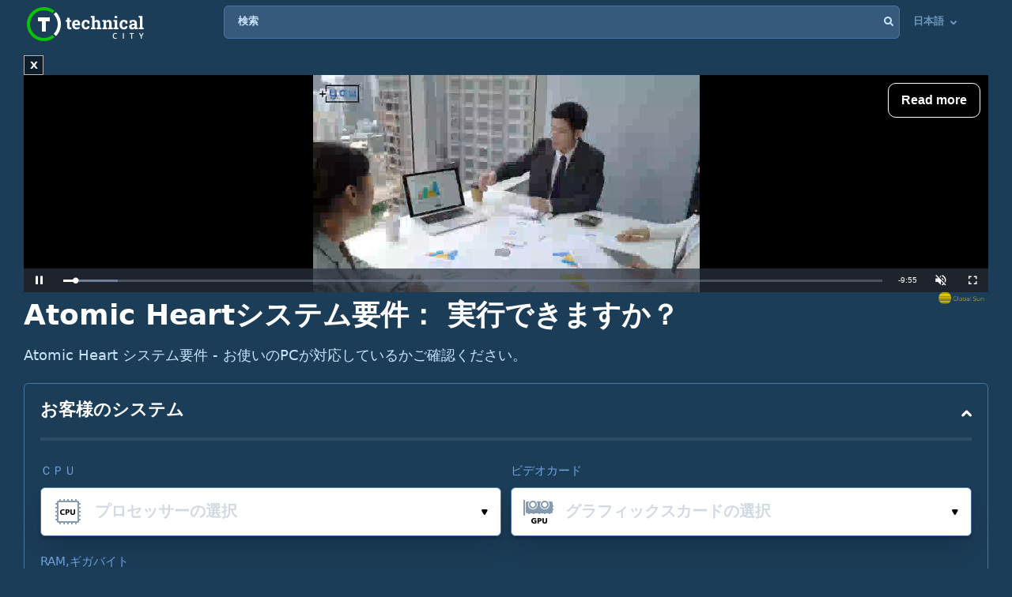

--- FILE ---
content_type: text/html; charset=UTF-8
request_url: https://technical.city/ja/system-requirements/atomic-heart
body_size: 20339
content:
<!DOCTYPE html><html lang="ja" style="height:100%">	<head>

<!-- Google tag (gtag.js) -->
<script async src="https://www.googletagmanager.com/gtag/js?id=G-2DL47Z2074"></script>
<script>
  window.dataLayer = window.dataLayer || [];
  function gtag(){dataLayer.push(arguments);}
  gtag('js', new Date());

  gtag('config', 'UA-53657652-63');
</script>

<script>
'use strict';
var lazyScripts;
var s;
var j;
var flag;
document.addEventListener("DOMContentLoaded", function() {
    lazyScripts = document.getElementsByTagName("script");
    j = 0;
flag = 1;
    window.addEventListener("scroll", function() {
        init();
    });
    window.addEventListener("mousemove", function() {
        init();
    });
    window.addEventListener("touchstart", function() {
        init();
    });
    setTimeout(function() {
        init();
    }, 6000);
});
 
 
function init() {
    if (flag) {
        flag = 0;
        load_all_js();
    }
}
 
function lazyLoadScripts() {
    if (j == lazyScripts.length) {
        return;
    }
    //console.log('lazy new call...');
    if (lazyScripts[j].getAttribute("type") == "lazyload2") {
        lazyScripts[j].setAttribute("type", "lazyloaded");
        if (typeof lazyScripts[j].dataset.src !== "undefined") {
            s = document.createElement("script");
            s.src = lazyScripts[j].dataset.src;
            document.body.appendChild(s);
            //console.log('lazy src: '+(lazyScripts[j].dataset.src))
            s.onload = function() {
                j++;
                lazyLoadScripts();
            };
        } else {
            s = document.createElement("script");
            s.innerHTML = lazyScripts[j].innerHTML;
            document.body.appendChild(s);
            //console.log('lazy code: '+(lazyScripts[j].outerHTML))
            j++;
            lazyLoadScripts();
        }
    } else {
        j++;
        lazyLoadScripts();
    }
}
 
 
function load_all_js() {
    setTimeout(function() {
        var defaultsLoaded = new Event("inline_event_load");
        window.dispatchEvent(defaultsLoaded);
    }, 1 * 100);
 
    j = 0;
 
    lazyScripts = document.getElementsByTagName("script");
    lazyLoadScripts();    
}
</script>
	




<link rel="preconnect" href="https://technicalcity.b-cdn.net" crossorigin>
<link rel="preconnect" href="https://counter.yadro.ru">
<link rel="preconnect" href="https://connect.facebook.net">
<link rel="preconnect" href="https://www.facebook.com">

		<meta charset="utf-8">
		<meta http-equiv="X-UA-Compatible" content="IE=Edge">
		<meta name="viewport" content="width=device-width, user-scalable=no" />
		
				
<title>Atomic Heartシステム要件： 実行できますか？</title>

<meta name="description" content="パソコンでゲームが動作するかどうかを1分で確認してください。" />

		<link rel="apple-touch-icon" sizes="152x152" href="//technicalcity.b-cdn.net/favicon/apple-touch-icon.png">
		<link rel="icon" type="image/png" sizes="192x192" href="//technicalcity.b-cdn.net/favicon/android-chrome-192x192.png">
		<link rel="icon" type="image/png" sizes="256x256" href="//technicalcity.b-cdn.net/favicon/android-chrome-256x256.png">
		<link rel="icon" type="image/png" sizes="32x32" href="//technicalcity.b-cdn.net/favicon/favicon-32x32.png">
		<link rel="icon" type="image/png" sizes="16x16" href="//technicalcity.b-cdn.net/favicon/favicon-16x16.png">
		<link rel="manifest" href="//technicalcity.b-cdn.net/favicon/site.webmanifest">
		<link rel="mask-icon" href="//technicalcity.b-cdn.net/favicon/safari-pinned-tab.svg" color="#5bbad5">
		<meta name="msapplication-TileColor" content="#da532c">
		<meta name="msapplication-TileImage" content="//technicalcity.b-cdn.net/favicon/mstile-150x150.png">
		<meta name="theme-color" content="#ffffff">
				<link rel="stylesheet" href="//technicalcity.b-cdn.net/css/css_parts/part_all_site.css?466?466" type="text/css" as="style" />
				<link rel="stylesheet" href="//technicalcity.b-cdn.net/css/css_parts/part_collapse.css?466?466" type="text/css" as="style" />
				<link rel="stylesheet" href="//technicalcity.b-cdn.net/css/css_parts/part_compare_block.css?466?466" type="text/css" as="style" />
				<link rel="stylesheet" href="//technicalcity.b-cdn.net/css/css_parts/part_autocomplete_select.css?466?466" type="text/css" as="style" />
				<link rel="stylesheet" href="//technicalcity.b-cdn.net/css/css_parts/part_more_select_style.css?466?466" type="text/css" as="style" />
				<link rel="stylesheet" href="//technicalcity.b-cdn.net/css/css_parts/part_choose_game_form.css?466?466" type="text/css" as="style" />
				<link rel="stylesheet" href="//technicalcity.b-cdn.net/css/css_parts/part_game_page.css?466?466" type="text/css" as="style" />
				<link rel="stylesheet" href="//technicalcity.b-cdn.net/css/css_parts/part_diagramm_vidget.css?466?466" type="text/css" as="style" />
				<link rel="stylesheet" href="//technicalcity.b-cdn.net/css/css_parts/part_rating.css?466?466" type="text/css" as="style" />
				<link rel="stylesheet" href="//technicalcity.b-cdn.net/css/css_parts/part_games_block.css?466?466" type="text/css" as="style" />
				<link rel="stylesheet" href="//technicalcity.b-cdn.net/css/css_parts/part_item_page.css?466?466" type="text/css" as="style" />
				
				
						
				
		<script type="text/javascript" src="//technicalcity.b-cdn.net/js/jquery-3.6.0.min.js"></script>
				
		<script type="text/javascript" src="//technicalcity.b-cdn.net/js/jquery.suggest.js"></script>
				
		<script type="text/javascript" src="//technicalcity.b-cdn.net/js/jquery.fs.selecter.min.js"></script>
				
		<script type="text/javascript" src="//technicalcity.b-cdn.net/js/jquery-ui.js?1"></script>
				
		<script type="text/javascript" src="//technicalcity.b-cdn.net/js/jquery.main.js?56"></script>
				
		
<link rel="canonical" href="https://technical.city/ja/system-requirements/atomic-heart" />

<script>
function fill_select(select_tag, options, selected){
	var i;
	var value, text;
	
//	console.log('typeof '+typeof(selected))
	var selectedIndex=0;
	
	for(i=0;i<options.length;i++){
		var option = document.createElement("option");
		if(Array.isArray(options[i])){
			value = options[i][0];
			text = options[i][1];
		}else{
			value = options[i];
			text = options[i];
		}
		option.text = text;
		option.value = value;
		if(typeof(selected)!='undefined' && selected == value){
			//console.log('selected '+value)
			option.selected = "selected";
			option.setAttribute('selected', 'selected')
			selectedIndex = i+1;
		}
		select_tag.add(option);
	}
	//select_tag.selectedIndex=selectedIndex;
	//select_tag.value=selected;
}
</script>

	<link rel="alternate" href="https://technical.city/en/system-requirements/atomic-heart" hreflang="en" />
	<link rel="alternate" href="https://technical.city/ru/system-requirements/atomic-heart" hreflang="ru" />
	<link rel="alternate" href="https://technical.city/es/system-requirements/atomic-heart" hreflang="es" />
	<link rel="alternate" href="https://technical.city/pt/system-requirements/atomic-heart" hreflang="pt" />
	<link rel="alternate" href="https://technical.city/de/system-requirements/atomic-heart" hreflang="de" />
	<link rel="alternate" href="https://technical.city/fr/system-requirements/atomic-heart" hreflang="fr" />
	<link rel="alternate" href="https://technical.city/it/system-requirements/atomic-heart" hreflang="it" />
	<link rel="alternate" href="https://technical.city/pl/system-requirements/atomic-heart" hreflang="pl" />
	<link rel="alternate" href="https://technical.city/zh/system-requirements/atomic-heart" hreflang="zh" />
	<link rel="alternate" href="https://technical.city/ja/system-requirements/atomic-heart" hreflang="ja" />
	<link rel="alternate" href="https://technical.city/ko/system-requirements/atomic-heart" hreflang="ko" />
	<link rel="alternate" href="https://technical.city/hi/system-requirements/atomic-heart" hreflang="hi" />
	<link rel="alternate" href="https://technical.city/tr/system-requirements/atomic-heart" hreflang="tr" />
	<link rel="alternate" href="https://technical.city/id/system-requirements/atomic-heart" hreflang="id" />
	<link rel="alternate" href="https://technical.city/ar/system-requirements/atomic-heart" hreflang="ar" />
	<link rel="alternate" href="https://technical.city/th/system-requirements/atomic-heart" hreflang="th" />
	<link rel="alternate" href="https://technical.city/vi/system-requirements/atomic-heart" hreflang="vi" />
	<link rel="alternate" href="https://technical.city/en/system-requirements/atomic-heart" hreflang="x-default" />

<style>
@media /*(hover: hover) and*/ (min-width: 600px) and (min-height: 600px) {
    .mobile-only{
		display: none;
	}
}

@media /*(hover: none) or*/ (max-width: 599px) or (max-height: 599px) {
    .not-mobile-only{
		display: none;
	}
}

@supports (-webkit-touch-callout: none) {
	.not-mobile-only{
		display: none;
	}
}

</style>

<style>
@media (min-width: 450px) {
	.banner_very_top_bottom_more_space {
		display: none;
	}
}
@media (max-width: 295px) {
	.banner_very_top_bottom_more_space {
		display: none;
	}
}
/*
.banner_very_top_bottom_more_space {
	padding-bottom: calc( 140px - 28% );
}
*/
</style>

<script>
function is_mobile_device(){
	if((window.matchMedia("(max-device-width: 599px)").matches || window.matchMedia("(max-device-height: 599px)").matches) || !window.matchMedia('(hover: hover)').matches){ // mobile
		return true;
	}
	return false;
}
</script>

<script type="lazyload2" data-src="https://cdn.fuseplatform.net/publift/tags/2/2097/fuse.js"></script>


<script async src="https://securepubads.g.doubleclick.net/tag/js/gpt.js" crossorigin="anonymous"></script>
<script>
  window.googletag = window.googletag || {cmd: []};
  googletag.cmd.push(function() {
    googletag.defineSlot('/22935954123/GSM_300x250_technical.city', [[240, 133], [320, 100], [1, 1], [120, 240], 'fluid', [300, 250], [250, 250], [250, 360], [300, 100], [300, 300], [125, 125], [336, 280], [180, 150], [200, 200]], 'div-gpt-ad-1766811234143-0').addService(googletag.pubads());
    googletag.pubads().enableSingleRequest();
    googletag.enableServices();
  });
</script>
<script async src="https://securepubads.g.doubleclick.net/tag/js/gpt.js" crossorigin="anonymous"></script>
<script>
  window.googletag = window.googletag || {cmd: []};
  googletag.cmd.push(function() {
    googletag.defineSlot('/22935954123/GSM_300x250_technical.city_2', [[125, 125], [1, 1], [300, 300], [320, 100], 'fluid', [180, 150], [240, 133], [200, 200], [250, 250], [300, 250], [336, 280]], 'div-gpt-ad-1766811095177-0').addService(googletag.pubads());
    googletag.pubads().enableSingleRequest();
    googletag.enableServices();
  });
</script>
<script async src="https://securepubads.g.doubleclick.net/tag/js/gpt.js" crossorigin="anonymous"></script>
<script>
  window.googletag = window.googletag || {cmd: []};
  googletag.cmd.push(function() {
    googletag.defineSlot('/22935954123/GSM_300x250_technical.city_3', [[336, 280], [250, 250], [250, 360], [300, 100], [300, 250], [1, 1], [125, 125], 'fluid', [200, 200], [240, 133], [300, 300], [120, 240], [320, 100]], 'div-gpt-ad-1766811160964-0').addService(googletag.pubads());
    googletag.pubads().enableSingleRequest();
    googletag.enableServices();
  });
</script> 
     
     
<script async src="https://jscdn.greeter.me/technical.cityvtgbhead.js" defer></script>
     
     

<style>
    .youtube-player {
        position: relative;
        padding-bottom: 56.23%;
        /* Use 75% for 4:3 videos */
        height: 0;
        overflow: hidden;
        max-width: 100%;
        background: #000;
        margin: 5px;
    }
    
    .youtube-player iframe {
        position: absolute;
        top: 0;
        left: 0;
        width: 100%;
        height: 100%;
        z-index: 100;
        background: transparent;
    }
    
    .youtube-player img {
        bottom: 0;
        display: block;
        left: 0;
        margin: auto;
        max-width: 100%;
        width: 100%;
        position: absolute;
        right: 0;
        top: 0;
        border: none;
        height: auto;
        cursor: pointer;
        -webkit-transition: .4s all;
        -moz-transition: .4s all;
        transition: .4s all;
    }
    
    .youtube-player img:hover {
        -webkit-filter: brightness(75%);
    }
    
    .youtube-player .play {
        height: 72px;
        width: 72px;
        left: 50%;
        top: 50%;
        margin-left: -36px;
        margin-top: -36px;
        position: absolute;
        background: url("//technicalcity.b-cdn.net/images/youtube-play.png") no-repeat;
        cursor: pointer;
    }

	.rating-block.large .item .heading .avarage {
		color: #a42bc6 !important;
	}
		.performance_difference_in_percents .percent_box.red .percent, .performance_difference_in_percents .percent_box.green .percent {
		color: #331832;
	}
	</style>
<style>
select{

	font-weight: 600;
	color: #0076FF;
	font-size: 16px;
	line-height: 62px;
	height: 62px;
	padding: 0 16px;
	padding-left: 13px;
	cursor: pointer;
	display: block;
	-webkit-transition: color 0.3s linear;
	-moz-transition: color 0.3s linear;
	-ms-transition: color 0.3s linear;
	-o-transition: color 0.3s linear;
	transition: color 0.3s linear;

	position: relative;
	width: 100%;
	height: 62px;
	background: #FFFFFF;
	background-position-x: 0%;
	background-position-y: 0%;
	background-repeat: repeat;
	background-image: none;
	background-size: auto;
	border: 1px solid #4679AB;
	-webkit-box-shadow: 0px 3px 5px -2px rgba(7, 8, 49, 0.510326), 0px 20px 30px -6px rgba(2, 11, 28, 0.202825);
	box-shadow: 0px 3px 5px -2px rgba(7, 8, 49, 0.510326), 0px 20px 30px -6px rgba(2, 11, 28, 0.202825);
	border-radius: 6px;

	-moz-appearance: none;
	-webkit-appearance: none;
	appearance: none;
	background-image: url(//technicalcity.b-cdn.net/images/select-arrows.png);
	background-size: 26px;
	background-position: right 0px;
	background-repeat: no-repeat;
}
select:focus{
	color: #0076FF;
	background-position: right -61px;
}

</style>

<style>
			@media (min-width: 600px) {
			#footer .holder {
				padding-bottom: 124px;
			}
		}
			body {
		font-size: 18px;
		line-height: 26px;
	}
	.block {
		font-size: 18px;
		line-height: 26px;
	}
	.items .item .title {
		font-size: 15px !important;
	}
	@media (max-width: 639px) {
		.items .item .title {
			font-size: 15px !important;
		}
	}
	.items .item .info {
		font-size: 14px !important;
	}
	@media (max-width: 639px) {
		.items .item .info {
			font-size: 15px !important;
		}
	}
	.block .search-results {
		font-size: 15px;
	}
	.search-results td {
		line-height: 17px;
	}
	.comparing .item .more_text {
		font-size: 12px !important;
	}
</style>




<script>
forms_choose_items_button_texts = [];
forms_choose_items_button_texts['video'] = [];
forms_choose_items_button_texts['cpu'] = [];
forms_choose_items_button_texts['devices'] = [];
forms_choose_items_button_texts['video'][0] = 'GPUが選択されていない';
forms_choose_items_button_texts['video'][1] = '詳細';
//forms_choose_items_button_texts['video'][1] = 'Подробнее о #item_title#';
forms_choose_items_button_texts['video'][2] = '比較';
forms_choose_items_button_texts['cpu'][0] = 'CPUが選択されていない';
forms_choose_items_button_texts['cpu'][1] = '詳細';
//forms_choose_items_button_texts['cpu'][1] = 'Подробнее о #item_title#';
forms_choose_items_button_texts['cpu'][2] = '比較';

forms_choose_items_button_texts['devices'][0] = '';
forms_choose_items_button_texts['devices'][1] = '詳細';
//forms_choose_items_button_texts['devices'][1] = 'Подробнее о #item_title#';
forms_choose_items_button_texts['devices'][2] = '比較';

var left_bar_links=[];

function recalculate_places_from_left_bar() {
	//console.log('left_bar_links.length: ' + left_bar_links.length);
	//console.log('left_bar_links: ' + left_bar_links.join(' / '));
	for(i=0;i<left_bar_links.length;++i){
		if($("a[name="+left_bar_links[i]+"]").length){
			places_from_left_bar[left_bar_links[i]]=$("a[name="+left_bar_links[i]+"]").offset().top;
		}
	}
}
</script>

	</head>
	
	<body style="overflow-y: scroll">
	
	<div style="position: absolute; left: 0; top: 0; z-index: -1; max-height: 100%; max-width: 100%; overflow: hidden"><img src="//technicalcity.b-cdn.net/images/big_transparent_for_largest_contentful_paint.png" rel="preload" class="no-lazy" /></div>
	
<!-- Google Tag Manager (noscript) -->
<noscript><iframe src="https://www.googletagmanager.com/ns.html?id=GTM-WLXPQD2"
height="0" width="0" style="display:none;visibility:hidden"></iframe></noscript>
<!-- End Google Tag Manager (noscript) -->
		<div id="wrapper">
			<main id="main">
				
				<div class="shadow_over_site_under_opened_menu popup"></div>
				
				<header id="header" itemscope itemtype="http://schema.org/WPHeader">
				
				<div id="shadow_over_site" class="shadow_over_site"></div>
				


					<div class="container top-container">
						<strong class="logo"><a href="/ja">Technical City</a></strong>


						<div style="display: flex; align-items: flex-start">
						
						<span class="icon-open-menu"></span>
						<span class="icon-open-search"></span>
						
						<div class="logo_space_before_nav"></div>
						
						<nav id="navigation">
														<div class="popup" id="show_admin_data_background" style="display: none; z-index: 1000"></div>
														<form style="position:absolute;visibility:hidden;left:-1000px;" id="remove_ads_form" action="/ja/remove-ads" method="post">
							<input type="hidden" name="return_to" value="/ja/system-requirements/atomic-heart">							
							</form>
							
							<form style="position:absolute;visibility:hidden;left:-1000px;" id="logout_form" action="/ja/patreon-logout" method="post">
							<input type="hidden" name="return_to" value="/ja/system-requirements/atomic-heart">							
							</form>
														
							<ul style="position: relative; z-index: 1001">
							


																<style>
								@media (min-width: 1024px) {
									.hamburger-only{
										display: none;
									}
								}

								</style>
								
																
								<li class="hamburger-only" id="copy_here_mobile_menu_from_desktop_menu" onmouseover="document.getElementById('show_admin_data_background').style.display='block'" onmouseout="document.getElementById('show_admin_data_background').style.display='none'">
																	</li>
							</ul>
						</nav>
						
						<div style="flex-grow: 1">
							<form action="/ja/search" method="get" id="search">
								<input type="hidden" name="mode" value="short_ajax">
								<fieldset style="position: relative">
									<label><div>検索</div></label>
									<input type="text" name="q" value="" placeholder="検索">
									<button type="submit"><i class="icon-search"></i></button>
									<button type="reset"><i class="icon-close"></i></button>
								</fieldset>
							</form>
							<div class="search-panel">
								<div class="search-content">
																</div>
								<footer class="search-footer">
																</footer>
							</div>
						</div>
						<nav id="languages">
							<ul>
							
																								<li id="copy_to_mobile_menu_from_here" onmouseover="document.getElementById('show_admin_data_background').style.display='block'" onmouseout="document.getElementById('show_admin_data_background').style.display='none'">
									日本語 <i class="icon-arrow_down"></i>
									<ul>
																						<li><a onmousedown="return menu_down(event, this);" data-href="/en/system-requirements/atomic-heart">English</a></li>
																								<li><a onmousedown="return menu_down(event, this);" data-href="/ru/system-requirements/atomic-heart">Русский</a></li>
																								<li><a onmousedown="return menu_down(event, this);" data-href="/es/system-requirements/atomic-heart">Español</a></li>
																								<li><a onmousedown="return menu_down(event, this);" data-href="/pt/system-requirements/atomic-heart">Português</a></li>
																								<li><a onmousedown="return menu_down(event, this);" data-href="/de/system-requirements/atomic-heart">Deutsch</a></li>
																								<li><a onmousedown="return menu_down(event, this);" data-href="/fr/system-requirements/atomic-heart">Français</a></li>
																								<li><a onmousedown="return menu_down(event, this);" data-href="/it/system-requirements/atomic-heart">Italiano</a></li>
																								<li><a onmousedown="return menu_down(event, this);" data-href="/pl/system-requirements/atomic-heart">Polski</a></li>
																								<li><a onmousedown="return menu_down(event, this);" data-href="/zh/system-requirements/atomic-heart">中文</a></li>
																								<li><a onmousedown="return menu_down(event, this);" data-href="/ko/system-requirements/atomic-heart">한국어</a></li>
																								<li><a onmousedown="return menu_down(event, this);" data-href="/hi/system-requirements/atomic-heart">हिंदी</a></li>
																								<li><a onmousedown="return menu_down(event, this);" data-href="/tr/system-requirements/atomic-heart">Türkçe</a></li>
																								<li><a onmousedown="return menu_down(event, this);" data-href="/id/system-requirements/atomic-heart">Bahasa Indonesia</a></li>
																								<li><a onmousedown="return menu_down(event, this);" data-href="/ar/system-requirements/atomic-heart">اللغة العربية</a></li>
																								<li><a onmousedown="return menu_down(event, this);" data-href="/th/system-requirements/atomic-heart">ภาษาไทย</a></li>
																								<li><a onmousedown="return menu_down(event, this);" data-href="/vi/system-requirements/atomic-heart">tiếng Việt</a></li>
																					</ul>
								</li>
								
								<script>
								function menu_down(event, link){
									link.href = link.dataset['href'];
									return false;
								}
								</script>
															</ul>
						</nav>
						
						</div>
						
												
					
				</header>
				

				
								
<script>function prepare_videos(){}</script>								<div class="container">
														</div>
				
				<div id="content" >
					<div class="container">
					
<div style="margin-bottom:20px">


<style>
.banner_globalsun_child_margin_top_compensation{
	/*margin-bottom:16px;
	padding-top: 1px;*/
}
.banner_globalsun_child_margin_bottom_compensation{
	/*margin-top:16px;
	padding-bottom: 1px;*/
	margin-top: -15px;
}
@media (max-width: 600px) {
	.banner_space_globalsun{

		height:0;
		padding-bottom: calc(56.25% + 20px);

		Xmin-height:264px;
	}
}
@media (min-width: 601px) {
	.banner_space_globalsun{
		min-height:264px;
	}
}

</style>

<div class="banner_globalsun_child_margin_top_compensation">
</div>

<div class="banner_space_globalsun">

<div id="globalsun" style="Xheight:264px"></div>

<script>

if((window.matchMedia("(max-device-width: 600px)").matches || window.matchMedia("(max-device-height: 600px)").matches) || !window.matchMedia('(hover: hover)').matches){ // mobile

(function () { var ukJS = document.createElement("script"); ukJS.src = "//player.globalsun.io/v/2.0/content-player.js"; ukJS.type = "text/javascript"; ukJS.addEventListener("load", function () { var player = new uk_videoPlayer({ width: 420, height: 350, adserver_id: "4a00b1ac96bc7941112e43", category: "07c2441a62df008fb7c2bf", item: "4e66381bd1da21a7592923", }); player.init(); }); document.getElementsByTagName("head")[0].append(ukJS); })();

}else{ //  desktop

(function () { var ukJS = document.createElement("script"); ukJS.src = "//player.globalsun.io/v/2.0/content-player.js"; ukJS.type = "text/javascript"; ukJS.addEventListener("load", function () { var player = new uk_videoPlayer({ width: 420, height: 350, adserver_id: "4a00b1ac96bc7941112e43", category: "07c2441a62df008fb7c2bf", item: "94f91af4bc8d6e0dd2344d", }); player.init(); }); document.getElementsByTagName("head")[0].append(ukJS); })();

}



</script>
</div>

<div class="banner_globalsun_child_margin_bottom_compensation">
</div>


</div>

<div class="banner_very_top_bottom_more_space"></div>

<!-- CONTENT -->
							<span style="display:block">
		
<div>


<script>

function do_selectize(selector){
	$(selector).each(function(index){
	if($(this).data('load')){

		$.ajax({
			context: this,
			method: "GET",
			url: '/ja/select2',
			data: {
				'type':$(this).data('type'),
				'selected':$(this).data('selected'),
				'limit':$(this).data('limit')
			}
		}).done(function(txt){
			$(this).html(txt);
			$(this).selectize({
				valueField: 'id',
				labelField: 'name',
				searchField: 'name',
				options: [],
				create: false,
				dontFilter: true,
				sortField: [{field: 'order', direction: 'asc'}, {field: '$score'}],
				
				load: function(query, callback) {

					if (!query.length) return callback();
					$.ajax({
						url: '/ja/select2',
						type: 'GET',
						dataType: 'json',
						data: {
							json: 1,
							type: $(this.$input[0]).data('type'),
							query: query,
							limit: $(this.$input[0]).data('limit'),
						},
						error: function() {
							callback();
						},
						success: function(res) {
							callback(res);
						}
					});
				}
			});
		});
	}else{
		$(this).selectize();
	}
});
}

function load_result2(form, manual){ //new design
	
	var game = 'Atomic Heart';
	var video = ''+form.elements['video'].value;
	var cpu = ''+form.elements['cpu'].value;
	var memory = ''+form.elements['memory'].options[form.elements['memory'].selectedIndex].value;
	//var resolution = ''+form.elements['resolution'].options[form.elements['resolution'].selectedIndex].value;
	//var system_type = ''+form.elements['system_type'].value;
	
	//var changed_field='';
	
	var changed_field = form.elements['changed_field'].value;
	
	//if(game!='' && (video!='' || cpu!='' || memory!=''))
	if(game!='' && (video!='' || cpu!='' || memory!='')){
		//document.getElementById('select_container_video').className='';
		//document.getElementById('select_container_cpu').className='';
		//document.getElementById('select_container_memory').className='';
		
		$.ajax({
			method: "POST",
			url: '/ja/game_info',
			data: {
				'game':game,
				'video':video,
				'cpu':cpu,
				'memory':memory,
				'memory_max':'256',
				//'system_type':system_type,
				//'resolution':resolution,
				'changed_field':changed_field,
				'parent_uri':'/ja/system-requirements/atomic-heart'
			}
		}).done(function(txt){
			$('#result').html(txt);
			//$('.selectize2').selectize({sortField: [{field: 'order', direction: 'asc'}, {field: '$score'}]});
			
			//do_selectize('.selectize2');
			
			initPopup();
			
			prepare_videos();
			if(window.FB) FB.XFBML.parse();
		});
	}
	
	/*
	//if(game!='' && (video!='' || cpu!='' || memory!=''))
	if(game!='' && video!='' && cpu!='' && memory!=''){
		$.ajax({
			method: "POST",
			url: '/ja/how_many_games_work_ajax_in_game',
			data: {
				'game':game,
				'video':video,
				'cpu':cpu,
				'memory':memory,
				'memory_max':'256',
				//'system_type':system_type,
				//'resolution':resolution,
				'parent_uri':'/ja/system-requirements/atomic-heart'
			}
		}).done(function(txt){
			$('#how_many_games_work_container').html(txt);
//			initKnobChart (); // not works :(

			$('.knob').each(function() { // works :)
			  var $this = $(this);
			  var myVal = $this.attr("rel");
			  //console.log('knob');
			  $this.knob({
			  });
			  $({
				 value: 0
			  }).animate({
				 value: myVal
			  }, {
				 duration: 2000,
				 easing: 'swing',
				 step: function() {
					$this.val(Math.ceil(this.value)).trigger('change');
				 }
			  });
			});

			//$('.selectize2').selectize();
			//prepare_videos();
			if(window.FB) FB.XFBML.parse();
		});
	}else{
		if(manual){
			$('#how_many_games_work_container').html('');
		}

	}
	*/
	
	return false;
}
</script>


						<div class="head-title"><h1>Atomic Heartシステム要件： 実行できますか？</h1>
<div class="banner_under_h1"></div>
</div>
						
						<p>Atomic Heart システム要件 - お使いのPCが対応しているかご確認ください。</p>
						
						<div style="height: 10px"></div>
						
						<div class="collapse collapsed" id="your-system-collapse">
							<div class="heading">
								<strong class="title">お客様のシステム</strong>
								<span class="opener" data-toggle=""><i class="icon-arrow_down"></i></span>
							</div>
							<div class="compare-block">
								<script>
								function our_system_changed(form){
									//console.log('changed');
									load_result2(form, true);
								}
								</script>
																<form action="#" onsubmit="our_system_changed(this);return false" id="our_system_form">

									<fieldset>
										<div class="form-row multi-row">
											<div class="form-col-4">
												<label>ＣＰＵ</label>
																																				<div class="autocomplete-select selected" data-src="processor">
													<span class="icon"><img data-img="//technicalcity.b-cdn.net/images/cpu.png" src="//technicalcity.b-cdn.net/images/cpu.png" alt=""></span>
													<input type="text" class="select-input" placeholder="プロセッサーの選択" value="">
													<input type="hidden" name="cpu" value="" data-submit-form="1">
													<button class="open"><i class="icon-small_arrow_down"></i></button>
												</div>
												
											</div>
											<div class="form-col-4">
												<label>ビデオカード</label>
																																				<div class="autocomplete-select selected" data-src="video">
													<span class="icon"><img data-img="//technicalcity.b-cdn.net/images/gpu.png" src="//technicalcity.b-cdn.net/images/gpu.png" alt=""></span>
													<input type="text" class="select-input" placeholder="グラフィックスカードの選択" value="">
													<input type="hidden" name="video" value="" data-submit-form="1">
													<button class="open"><i class="icon-small_arrow_down"></i></button>
												</div>

											</div>
											<div class="form-col-1">
												<label style="white-space: nowrap">RAM,ギガバイト</label>
												<select name="memory" onchange="document.getElementById('our_system_form').elements['changed_field'].value='memory';this.form.onsubmit()" id="memory_selector">
												<option value="0">&mdash;</option>												</select>
												<script>
													fill_select(document.getElementById('memory_selector'), [[1,"1"],[2,"2"],[3,"3"],[4,"4"],[6,"6"],[8,"8"],[12,"12"],[16,"16"],[24,"24"],[32,"32"],[48,"48"],[64,"64"],[96,"96"],[128,"128"],[192,"192"],[256,"256"]], '');
												</script>
											</div>
																																</div>


										
																			</fieldset>
									
									<input type="hidden" name="changed_field" value="">
									
								</form>
								
								<div id="how_many_games_work_container">
																	

								
								</div>

							</div>
						</div>
						
						<script>
						$('#your-system-collapse .opener').click(
							function(){
								setTimeout(function(){
									var is_visible = $('#your-system-collapse').hasClass('collapsed')?'1':'0'; // collapsed - closed? original!
									//console.log('hasClass: '+($('#your-system-collapse').hasClass('collapsed')))
									
																		
									document.cookie = "choose_your_computer_settings_is_visible=" + is_visible + "; path=/; max-age=31536000"
								}, 1000)
							}
						);

						</script>
						
						
												
						
						<div class="banner_below_block" style="display:none">

<div class="banner-ez1" style="display: grid; justify-items: center;">

<div class="not-mobile-only" style="">
<!-- GAM 71161633/TECHNICALCITY_technicalcity/header_billboard -->
<div data-fuse="22996728934"></div>
</div>

<div class="mobile-only" style="">
<!-- GAM 71161633/TECHNICALCITY_technicalcity/mob_header -->
<div data-fuse="22996573653"></div>
</div>

</div>

</div><div id="result" class="block">				<div class="game-details" style="margin-bottom: 0; padding-bottom: 0">
					<div class="choose-game">
						<form action="" onsubmit="window.location.href=this.elements['goto'].value;return false">
							<fieldset>
								<div class="form-row">
									<div class="form-group">
										<div class="autocomplete-select selected inside_list_of_items_without_icons" data-src="games_go" id="games_to_selector">
																						<input type="text" class="select-input"  value="Atomic Heart">
											<input type="hidden" name="goto" value="" data-submit-form="1">
											<button class="open">ゲームを選択してください。<i class="icon-small_arrow_down"></i></button>
										</div>
										<script>
										if(document.getElementById('games_to_selector').getElementsByClassName('select-input')[0].value==''){
											document.getElementById('games_to_selector').classList.remove('selected');
										}
										</script>
									</div>
								</div>
							</fieldset>
						</form>
						<div class="game-info">
							<div class="visual" style="align-self: flex-start">

							<img src="//technicalcity.b-cdn.net/en/game-image/atomic-heart-system-requirements" alt="Atomic Heart システム要件"></div>
							
							<dl>
								<dt>開発者:</dt>
								<dd>Mundfish</dd>
								<dt>発行者:</dt>
								<dd >4Divinity, Focus Entertainment</dd>
																<dt>発売日:</dt>
								<dd >20 ２月 2023<span class="for_period">(2年 前)</span></dd>
																	<dt>当社ユーザー評価:</dt>
									<dd>4.4/5</dd>
																		<dt>ハードウェア要求レベル:</dt>
									<dd><div class="game_system_requirements_total"><div class="game_system_requirements_total_visual"><div class="game_sys_req_point_filled"></div><div class="game_sys_req_point_filled"></div><div class="game_sys_req_point_filled"></div><div class="game_sys_req_point_filled"></div><div class="game_sys_req_point_filled"></div><div class="game_sys_req_point_empty"></div><div class="game_sys_req_point_empty"></div><div class="game_sys_req_point_empty"></div><div class="game_sys_req_point_empty"></div><div class="game_sys_req_point_empty"></div></div><div class="game_system_requirements_total_number">4.8 / 10-ひたすら要求</div></div></dd>
																	
																<dt>レイトレーシングのサポート:</dt>
								<dd>はい</dd>
								
							</dl>

						</div>
						
						
			
					
						<hr class="line" style="width: 80%;">
						<h2>ゲームタイトルAtomic Heartの公式システム要件</h2>
						
						<p style="line-height: 20px" class="notice">Atomic Heartを実行するには、少なくとも8ギガバイトのRAMと90ギガバイトのディスク空き容量が必要です。このゲームには、GeForce GTX 960のような最小限のグラフィックカードが必要ですが、より良い体験のためには、開発者はGeForce RTX 2070の使用を推奨しています。CPUについては、Core i5-2500が最低ラインだが、設定を上げてよりスムーズなゲームプレイを楽しみたいのであれば、Core i7-7700K以上を目指そう。</p>
						<div style="height: 10px"></div>
						
						
						<style>
						@media (min-width: 700px){
							.game-details .columns{
								display:block;
								column-count: 2;
							}
						}
						
						@media (max-width: 699px){
							.game-details .columns h3, .game-details .columns dl {
								order:unset !important;
							}
						}
						</style>

													<div class="columns" >
															<h3 class="req_min"><img src="//technicalcity.b-cdn.net/images/galochka.svg" width="13" height="13" class="galochka_or_krestik_in_table_title" alt="" />最小の動作環境</h3>
										
										<dl class="req_min">
											<dt><img src="//technicalcity.b-cdn.net/images/galochka.svg" width="13" height="13" style="padding-top: 5px" alt="" /> <span class="font_weight_600">ビデオカード:</span> </dt>
											<dd>4 GB VRAM, AMD Radeon R9 380 or NVIDIA GeForce GTX 960</dd>
										</dl>
											
										<dl class="req_min">
											<dt><img src="//technicalcity.b-cdn.net/images/galochka.svg" width="13" height="13" style="padding-top: 5px" alt="" /> <span class="font_weight_600">ＣＰＵ:</span> </dt>
											<dd>AMD Ryzen 3 1200 or Intel Core i5-2500</dd>
										</dl>
											
										<dl class="req_min">
											<dt><img src="//technicalcity.b-cdn.net/images/galochka.svg" width="13" height="13" style="padding-top: 5px" alt="" /> <span class="font_weight_600">メモリー:</span> </dt>
											<dd>8 GB RAM</dd>
										</dl>
																			<dl class="req_min">
										<dt><span class="font_weight_600">ハードドライブ:</span> </dt>
										<dd>90 GB available space (SSD recommended)</dd>
									</dl>
																		<dl class="req_min">
										<dt><span class="font_weight_600">オペレーティングシステム:</span> </dt>
										<dd>Windows 10 (20H1 version or newer, 64-bit versions)</dd>
									</dl>
																		<dl class="req_min">
										<dt><span class="font_weight_600">DirectX:</span> </dt>
										<dd>Version 12</dd>
									</dl>
																		<h3 class="req_rec"><img src="//technicalcity.b-cdn.net/images/galochka.svg" width="13" height="13" class="galochka_or_krestik_in_table_title" alt="" />推奨動作環境</h3>
										
										<dl class="req_rec">
											<dt><img src="//technicalcity.b-cdn.net/images/galochka.svg" width="13" height="13" style="padding-top: 5px" alt="" /> <span class="font_weight_600">ビデオカード:</span> </dt>
											<dd>8 GB VRAM, AMD RX 6700 XT or NVIDIA GeForce RTX 2070</dd>
										</dl>
											
										<dl class="req_rec">
											<dt><img src="//technicalcity.b-cdn.net/images/galochka.svg" width="13" height="13" style="padding-top: 5px" alt="" /> <span class="font_weight_600">ＣＰＵ:</span> </dt>
											<dd>AMD Ryzen 5 2600X or Intel Core i7-7700K</dd>
										</dl>
											
										<dl class="req_rec">
											<dt><img src="//technicalcity.b-cdn.net/images/galochka.svg" width="13" height="13" style="padding-top: 5px" alt="" /> <span class="font_weight_600">メモリー:</span> </dt>
											<dd>16 GB RAM</dd>
										</dl>
																			<dl class="req_rec">
										<dt><span class="font_weight_600">ハードドライブ:</span> </dt>
										<dd>90 GB available space (SSD recommended)</dd>
									</dl>
																		<dl class="req_rec">
										<dt><span class="font_weight_600">オペレーティングシステム:</span> </dt>
										<dd>Windows 10 (20H1 version or newer, 64-bit versions)</dd>
									</dl>
																		<dl class="req_rec">
										<dt><span class="font_weight_600">DirectX:</span> </dt>
										<dd>Version 12</dd>
									</dl>
															</div>
							
							
													
												
					</div>
				</div>
								<div style="padding-top:24px">
				
<!-- 71161633/product_header/product_header -->
<div data-fuse="22045322330"></div>

				</div>
								<div style="height: 14px"></div>
										<h2>あなたのPCをAtomic Heartで構築する</h2>
			
						
			<hr class="line" style="width: 90%">
							
									
					<h3>Atomic Heartでお使いのグラフィックカード</h3>
									
										<p class="notice">バーより下のパフォーマンスレベルは、各プリセット/解像度に対応するマーカーに表示される目標FPSに相当します。</p>
										
				<div class="diagramm" style="padding-top: 78px">
					<div class="site_block_partial_padding">
						<div style="Xdisplay: table; width: 100%">
		
						<div style="Xdisplay: table-cell; vertical-align: top; width: 100%">
						
						<div class="histogram" style="width: auto; position: relative; z-index: 1; padding-top: 0; padding-bottom: 0px">
							
							<div style="position:absolute;height:62px;width:100%;border-radius: 6px;
							-webkit-box-shadow:inset 1px 1px 0 0px rgba(255,255,255,0.3), inset -1px -1px 0 0px rgba(0,0,0,0.3);
							box-shadow:inset 1px 1px 0 0px (255,255,255,0.3), inset -1px -1px 0 0px rgba(0,0,0,0.3);
							"></div>
							<span style="position: absolute; z-index: 10; display: flex; flex-direction: column; justify-content: center; min-height: 62px; margin-top: 0; right: 8px;" class="histogram_variable_position_text_1"><div style="padding-left: 8px; font-size: 22px; font-weight: 700; text-shadow: 1px 1px 0px rgba(255,255,255,0.3); color: #555555; -webkit-opacity: 1; ">RTX 3060</div></span>
												
							<span style="position: absolute; color: #ffffff; right: 8px; white-space: nowrap; font-size: 20px; font-weight: 700; text-shadow: 1px 1px 0 #000000;" class="histogram_variable_position_text_2"> </span>
							
							<div style="border-radius: 6px;
							background: linear-gradient(90deg, #09C400 0%, #0D9E6E 142.45%);
							
												">
							<div style="width:59.38%; max-width: calc( 100% - 3px );
							background: #E7E8E8;height:62px;margin-left:auto;
							border-top-right-radius: 6px; border-bottom-right-radius: 6px;
							"></div>							
							</div>
							
															<div style="position: absolute; margin-top: -61px; margin-left: 14.67%; width: 1px; height: 61px;
								border-right-width: 0; border-right-style: solid; 
								background: linear-gradient(to bottom, rgba(255, 255, 255, 0.5), rgba(255, 255, 255, 0)) 100%;
								-webkit-appearance: none;
								"></div>
								
								<div style="position: absolute; top: -62px; margin-left: 9%; font-size: 14px; line-height: 16px; max-width:44%; overflow:hidden" title="" class="svg_relative_item_title item_left"><div style="position: relative;"><span style="color: #888888; font-size: 12px">最小</span><br><span class="new_line_on_narrow_screen"><a href="/ja/video/GeForce-GTX-960">GeForce GTX 960</a></span></div></div>
																<div style="position: absolute; margin-top: -61px; margin-left: 38.41%; width: 1px; height: 61px;
								border-right-width: 0; border-right-style: solid; 
								background: linear-gradient(to bottom, rgba(255, 255, 255, 0.5), rgba(255, 255, 255, 0)) 100%;
								-webkit-appearance: none;
								"></div>
								
								<div style="position: absolute; top: -62px; margin-left: 56%; font-size: 14px; line-height: 16px; max-width:44%; overflow:hidden" title="" class="svg_relative_item_title item_left"><div style="position: relative;"><span style="color: #888888; font-size: 12px">お勧めの</span><br><span class="new_line_on_narrow_screen"><a href="/ja/video/GeForce-RTX-2070">GeForce RTX 2070</a></span></div></div>
															
							<svg Xclass="mobile-hide" style="width:100%;height:32px;position: absolute;margin-top: -92px" xmlns="http://www.w3.org/2000/svg">
															<line x1="14.67%" y1="32" x2="9%" y2="0" stroke="#888888"></line>
																<line x1="38.41%" y1="32" x2="56%" y2="0" stroke="#888888"></line>
															</svg>
							
																					<!--div style="text-align: center; padding-top: 14px">NVIDIA GeForce RTX 2060</div-->
							
									
		<div style="position: absolute; margin-top: -62px; margin-left: 9%; width: 1px; height: 62px;border-right-width: 0; border-right-style: solid;
		background: linear-gradient(to bottom, rgba(255, 255, 255, 0), rgba(255, 255, 255, 0.5)) 100%;
		-webkit-appearance: none;
		"></div>
		
		<div style="position: absolute; margin-top: 32px; margin-left: 5%; line-height: 16px; max-width:15%; overflow:hidden" title="" class="svg_relative_resolution svg_relative_resolution_even"><div style="position: relative;"><span class="new_line_on_narrow_screen"><span class="new_line_on_narrow_screen"><span style="color: #2BC701; font-weight: 600;">30 @ low</span><br />1920<wbr>&times;<wbr>1080
</span></span></div></div>
				
		<div style="position: absolute; margin-top: -62px; margin-left: 20%; width: 1px; height: 62px;border-right-width: 0; border-right-style: solid;
		background: linear-gradient(to bottom, rgba(255, 255, 255, 0), rgba(255, 255, 255, 0.5)) 100%;
		-webkit-appearance: none;
		"></div>
		
		<div style="position: absolute; margin-top: 32px; margin-left: 21%; line-height: 16px; max-width:15%; overflow:hidden" title="" class="svg_relative_resolution svg_relative_resolution_odd"><div style="position: relative;"><span class="new_line_on_narrow_screen"><span class="new_line_on_narrow_screen"><span style="color: #2BC701; font-weight: 600;">60 @ medium</span><br />1920<wbr>&times;<wbr>1080
</span></span></div></div>
				
		<div style="position: absolute; margin-top: -62px; margin-left: 29%; width: 1px; height: 62px;border-right-width: 0; border-right-style: solid;
		background: linear-gradient(to bottom, rgba(255, 255, 255, 0), rgba(255, 255, 255, 0.5)) 100%;
		-webkit-appearance: none;
		"></div>
		
		<div style="position: absolute; margin-top: 32px; margin-left: 37%; line-height: 16px; max-width:15%; overflow:hidden" title="" class="svg_relative_resolution svg_relative_resolution_even"><div style="position: relative;"><span class="new_line_on_narrow_screen"><span class="new_line_on_narrow_screen"><span style="color: #2BC701; font-weight: 600;">60 @ high</span><br />1920<wbr>&times;<wbr>1080
</span></span></div></div>
				
		<div style="position: absolute; margin-top: -62px; margin-left: 36%; width: 1px; height: 62px;border-right-width: 0; border-right-style: solid;
		background: linear-gradient(to bottom, rgba(255, 255, 255, 0), rgba(255, 255, 255, 0.5)) 100%;
		-webkit-appearance: none;
		"></div>
		
		<div style="position: absolute; margin-top: 32px; margin-left: 53%; line-height: 16px; max-width:15%; overflow:hidden" title="" class="svg_relative_resolution svg_relative_resolution_odd"><div style="position: relative;"><span class="new_line_on_narrow_screen"><span class="new_line_on_narrow_screen"><span style="color: #2BC701; font-weight: 600;">60 @ ultra</span><br />1920<wbr>&times;<wbr>1080
</span></span></div></div>
				
		<div style="position: absolute; margin-top: -62px; margin-left: 44%; width: 1px; height: 62px;border-right-width: 0; border-right-style: solid;
		background: linear-gradient(to bottom, rgba(255, 255, 255, 0), rgba(255, 255, 255, 0.5)) 100%;
		-webkit-appearance: none;
		"></div>
		
		<div style="position: absolute; margin-top: 32px; margin-left: 69%; line-height: 16px; max-width:15%; overflow:hidden" title="" class="svg_relative_resolution svg_relative_resolution_even"><div style="position: relative;"><span class="new_line_on_narrow_screen"><span class="new_line_on_narrow_screen"><span style="color: #2BC701; font-weight: 600;">60 @ QHD</span><br />2560<wbr>&times;<wbr>1440
</span></span></div></div>
				
		<div style="position: absolute; margin-top: -62px; margin-left: 65%; width: 1px; height: 62px;border-right-width: 0; border-right-style: solid;
		background: linear-gradient(to bottom, rgba(255, 255, 255, 0), rgba(255, 255, 255, 0.5)) 100%;
		-webkit-appearance: none;
		"></div>
		
		<div style="position: absolute; margin-top: 32px; margin-left: 85%; line-height: 16px; max-width:15%; overflow:hidden" title="" class="svg_relative_resolution svg_relative_resolution_odd"><div style="position: relative;"><span class="new_line_on_narrow_screen"><span class="new_line_on_narrow_screen"><span style="color: #02A32C; font-weight: 600;">60 @ epic</span><br />3840<wbr>&times;<wbr>2160
</span></span></div></div>
		<svg class="info-lines" style="width:100%;height:32px;position: absolute;margin-top: 0px" xmlns="http://www.w3.org/2000/svg">		<line x1="9%" y1="0" x2="5%" y2="32" stroke="#888888" />
				<line x1="20%" y1="0" x2="21%" y2="32" stroke="#888888" />
				<line x1="29%" y1="0" x2="37%" y2="32" stroke="#888888" />
				<line x1="36%" y1="0" x2="53%" y2="32" stroke="#888888" />
				<line x1="44%" y1="0" x2="69%" y2="32" stroke="#888888" />
				<line x1="65%" y1="0" x2="85%" y2="32" stroke="#888888" />
		</svg>								<div style="height: 64px"></div>
															
						</div>
						
						<div id="svg_padding_bottom" style="margin-bottom: 0px;"></div>
						
						</div>
						</div>
					</div>
				</div>
				
										<p>GeForce RTX 3060はGeForce RTX 2070の1.1倍高速です。お使いのグラフィックカードは推奨設定でゲームを動作させることができます。</p>
										
				<hr class="line" style="width: 90%">
				<div style="height: 14px"></div>
							<h4 style="margin-bottom: 30px">様々な設定と解像度での予測FPS</h4>
							
							<p class="notice">Atomic HeartのFPS計算機：Atomic HeartのGeForce RTX 3060での平均秒間フレーム数（当社予測に基づく）です。1秒あたりのフレーム数は、OSやその他の要因によって異なる場合があります。</p>
							
							<div style="height: 7px"></div>
							
														
														
							<style>
							.fps_one_result_block {
								margin-bottom: 20px;
							}
							@media (min-width: 600px) {
								.fps_one_result_block {
									width: 50%;
									margin-left: auto;
									margin-right: auto;
								}
							}
							</style>
							
							<div class="fps_container compare-table">
																<div class="fps_one_result_block">
									<div class="fps_quality_resolution">卑しい / 1080p</div>
									<div class="fps_value"><em class="green">190&minus;200</em></div>
								</div>
																<div class="fps_one_result_block">
									<div class="fps_quality_resolution">媒介 / 1080p</div>
									<div class="fps_value"><em class="green">140&minus;150</em></div>
								</div>
																<div class="fps_one_result_block">
									<div class="fps_quality_resolution">高 / 1080p</div>
									<div class="fps_value"><em class="green">85&minus;90</em></div>
								</div>
																<div class="fps_one_result_block">
									<div class="fps_quality_resolution">超 / 1080p</div>
									<div class="fps_value"><em class="green">70&minus;75</em></div>
								</div>
																<div class="fps_one_result_block">
									<div class="fps_quality_resolution">QHD / 1440p</div>
									<div class="fps_value"><em class="lime">55&minus;60</em></div>
								</div>
																<div class="fps_one_result_block">
									<div class="fps_quality_resolution">4K / 2160p</div>
									<div class="fps_value"><em class="lime">30&minus;35</em></div>
								</div>
															</div>
							
										<div class="send-block">
							</div>
			
			<hr class="line" style="width: 90%">
					
									
					<h3>Atomic Heartにおけるプロセッサ</h3>
									
								
				<div class="diagramm" style="padding-top: 78px">
					<div class="site_block_partial_padding">
						<div style="Xdisplay: table; width: 100%">
		
						<div style="Xdisplay: table-cell; vertical-align: top; width: 100%">
						
						<div class="histogram" style="width: auto; position: relative; z-index: 1; padding-top: 0; padding-bottom: 0px">
							
							<div style="position:absolute;height:62px;width:100%;border-radius: 6px;
							-webkit-box-shadow:inset 1px 1px 0 0px rgba(255,255,255,0.3), inset -1px -1px 0 0px rgba(0,0,0,0.3);
							box-shadow:inset 1px 1px 0 0px (255,255,255,0.3), inset -1px -1px 0 0px rgba(0,0,0,0.3);
							"></div>
							<span style="position: absolute; z-index: 10; display: flex; flex-direction: column; justify-content: center; min-height: 62px; margin-top: 0; right: 8px;" class="histogram_variable_position_text_1"><div style="padding-left: 8px; font-size: 22px; font-weight: 700; text-shadow: 1px 1px 0px rgba(255,255,255,0.3); color: #555555; -webkit-opacity: 1; ">i5-12400</div></span>
												
							<span style="position: absolute; color: #ffffff; right: 8px; white-space: nowrap; font-size: 20px; font-weight: 700; text-shadow: 1px 1px 0 #000000;" class="histogram_variable_position_text_2"> </span>
							
							<div style="border-radius: 6px;
							background: linear-gradient(90deg, #09C400 0%, #0D9E6E 142.45%);
							
												">
							<div style="width:89.28%; max-width: calc( 100% - 3px );
							background: #E7E8E8;height:62px;margin-left:auto;
							border-top-right-radius: 6px; border-bottom-right-radius: 6px;
							"></div>							
							</div>
							
															<div style="position: absolute; margin-top: -61px; margin-left: 2.34%; width: 1px; height: 61px;
								border-right-width: 0; border-right-style: solid; 
								background: linear-gradient(to bottom, rgba(255, 255, 255, 0.5), rgba(255, 255, 255, 0)) 100%;
								-webkit-appearance: none;
								"></div>
								
								<div style="position: absolute; top: -62px; margin-left: 2.34%; font-size: 14px; line-height: 16px; max-width:44%; overflow:hidden" title="" class="svg_relative_item_title item_left"><div style="position: relative;"><span style="color: #888888; font-size: 12px">最小</span><br><span class="new_line_on_narrow_screen"><a href="/ja/cpu/Core-i5-2500">Core i5-2500</a></span></div></div>
																<div style="position: absolute; margin-top: -61px; margin-left: 5.49%; width: 1px; height: 61px;
								border-right-width: 0; border-right-style: solid; 
								background: linear-gradient(to bottom, rgba(255, 255, 255, 0.5), rgba(255, 255, 255, 0)) 100%;
								-webkit-appearance: none;
								"></div>
								
								<div style="position: absolute; top: -62px; margin-left: 49.34%; font-size: 14px; line-height: 16px; max-width:44%; overflow:hidden" title="" class="svg_relative_item_title item_left"><div style="position: relative;"><span style="color: #888888; font-size: 12px">お勧めの</span><br><span class="new_line_on_narrow_screen"><a href="/ja/cpu/Core-i7-7700K">Core i7-7700K</a></span></div></div>
															
							<svg Xclass="mobile-hide" style="width:100%;height:32px;position: absolute;margin-top: -92px" xmlns="http://www.w3.org/2000/svg">
															<line x1="2.34%" y1="32" x2="2.34%" y2="0" stroke="#888888"></line>
																<line x1="5.49%" y1="32" x2="49.34%" y2="0" stroke="#888888"></line>
															</svg>
							
																					<!--div style="text-align: center; padding-top: 14px">NVIDIA GeForce RTX 2060</div-->
							
															<div style="height: 10px"></div>
															
						</div>
						
						<div id="svg_padding_bottom" style="margin-bottom: 0px;"></div>
						
						</div>
						</div>
					</div>
				</div>
				
										<p>Core i5-12400はCore i7-7700Kの2.0倍高速です。お使いのCPUは推奨設定でゲームを動作させることができます。</p>
										
				<hr class="line" style="width: 90%">
				<div style="height: 14px"></div><div style="height: 14px"></div>		
						<div class="banner_below_send_fps">
		<div class="banner_mobile_w100">
		<!-- 71161633/product_incontent_1/product_incontent_1 -->
<div data-fuse="22045322333"></div>
		</div>
		</div>
					
					</div>



<div class="block">
	<a name="rating"></a>
	<h2>コミュニティーの評価</h2>
	
	<p class="notice">
		ここでは、ユーザーによるゲームの評価を見ることができ、自分の評価を付けます。	</p>
	<hr class="line" style="width:90%;">
	
	<div id="rating_ajax_0">
				<div>
			
	
<!-- NEW: -->
							<div class="user-rating single">
								<div class="row row_vert_center">
									<div class="col" style="flex-shrink: 1 !important">
																					<div class="frame">
																								
												<span type="text" class="knob_2" data-min="0" data-max="5" data-angleOffset=-125 data-angleArc=250 data-inputColor="#0076FF" data-fgColor="#09C400" data-thickness=".25" data-bgColor="#EEEEEE" data-linecap="round" data-width="112" data-height="112"  data-rotation="clockwise" style="display: inline">4.4</span>
												<span>
												4688 票												</span>
											</div>
																				</div>
									<div class="col">
																																<p>1から5のスケールで<i>Atomic Heart</i>を評価してください：</p>
											<div class="stars-raiting">
												<span><img src="//technicalcity.b-cdn.net/images/smile_sad.png" width="26" height="26" alt=""></span>
																								<form action="" method="post" onsubmit='$.ajax({
												  method: "POST",
												  url: "/ja/rating_game_ajax_one_block",
												  data: $( this ).serialize()
												})
												  .done(function( msg ) {
													document.getElementById("rating_ajax_0").innerHTML = msg;
													//console.log("initKnobChart")
													initKnobChart();
												  })
												;
												return false;'>
												<input type="hidden" name="item_rating" value="" />
												<input type="hidden" name="item" value="369" />
												<input type="hidden" name="itemtitle" value="Atomic Heart" />
												<input type="hidden" name="itemtype" value="game" />
												<input type="hidden" name="cur_num" value="0" />
												<input type="hidden" name="set_item_rating_0" value="1" />
												

												<ul>
																										 <li onclick="this.closest('form').elements['item_rating'].value='1'; this.closest('form').onsubmit(); return false">1</li>  <li onclick="this.closest('form').elements['item_rating'].value='2'; this.closest('form').onsubmit(); return false">2</li>  <li onclick="this.closest('form').elements['item_rating'].value='3'; this.closest('form').onsubmit(); return false">3</li>  <li onclick="this.closest('form').elements['item_rating'].value='4'; this.closest('form').onsubmit(); return false">4</li>  <li onclick="this.closest('form').elements['item_rating'].value='5'; this.closest('form').onsubmit(); return false">5</li> 												</ul>
												
												</form>

												<span><img src="//technicalcity.b-cdn.net/images/smile.png" width="26" height="26" alt=""></span>
											</div>
																				</div>
								</div>
							</div>

		</div>
			</div>
	
	</div>




	<!--<hr class="line" style="width: 80%;">-->
	<div style="text-align: center">
				<div class="mobile-only">
			<a href="https://bit.ly/3REONWl" target="_blank"><img src="/images/banners/Unpocodrillo/banner 300x250 Japan.png" style="width:300px;height:250px" ></a>
		</div>
						<div class="not-mobile-only">
			<a href="https://bit.ly/4ezbzZv" target="_blank"><img src="/images/banners/Unpocodrillo/banner 728x90 Jp.png" style="width:728px;height:90px" ></a>
		</div>
			</div>
	<section data-nosnippet><div style="height: 16px"></div><h2>その他の試合</h2><div class="items">		
		<div class="item">
				<a href="/ja/system-requirements/atlas-reactor" class="frame link_on_image_that_looks_closer_on_hover" title="Atlas Reactorシステム要件">
					<div class="holder_of_image_that_looks_closer_on_hover"><img src="//technicalcity.b-cdn.net/images/game_default.png"  alt=""></div>
					<h3 class="title">Atlas Reactor</h3>
											<ul class="how_demanding info">
							<li class="system_requirements">&#x1F5A5;</li>
							<li class="games_list_game_sys_req_total"><div class="game_system_requirements_total_visual"><div class="game_sys_req_point_filled"></div><div class="game_sys_req_point_empty"></div><div class="game_sys_req_point_empty"></div><div class="game_sys_req_point_empty"></div><div class="game_sys_req_point_empty"></div><div class="game_sys_req_point_empty"></div><div class="game_sys_req_point_empty"></div><div class="game_sys_req_point_empty"></div><div class="game_sys_req_point_empty"></div><div class="game_sys_req_point_empty"></div></div></li>
						</ul>
											<ul class="info">
						<li><time datetime>2016</time></li>
											</ul>
				</a>
		</div>
				
		<div class="item">
				<a href="/ja/system-requirements/atom-zombie-smasher" class="frame link_on_image_that_looks_closer_on_hover" title="Atom Zombie Smasherシステム要件">
					<div class="holder_of_image_that_looks_closer_on_hover"><img src="//technicalcity.b-cdn.net/images/game_default.png"  alt=""></div>
					<h3 class="title">Atom Zombie Smasher</h3>
										<ul class="info">
						<li><time datetime>2011</time></li>
											</ul>
				</a>
		</div>
				
		<div class="item">
				<a href="/ja/system-requirements/atomega" class="frame link_on_image_that_looks_closer_on_hover" title="ATOMEGAシステム要件">
					<div class="holder_of_image_that_looks_closer_on_hover"><img src="//technicalcity.b-cdn.net/images/game_default.png"  alt=""></div>
					<h3 class="title">ATOMEGA</h3>
											<ul class="how_demanding info">
							<li class="system_requirements">&#x1F5A5;</li>
							<li class="games_list_game_sys_req_total"><div class="game_system_requirements_total_visual"><div class="game_sys_req_point_filled"></div><div class="game_sys_req_point_filled"></div><div class="game_sys_req_point_empty"></div><div class="game_sys_req_point_empty"></div><div class="game_sys_req_point_empty"></div><div class="game_sys_req_point_empty"></div><div class="game_sys_req_point_empty"></div><div class="game_sys_req_point_empty"></div><div class="game_sys_req_point_empty"></div><div class="game_sys_req_point_empty"></div></div></li>
						</ul>
											<ul class="info">
						<li><time datetime>2017</time></li>
													<li class="games_list_game_our_rating_info" aria-label="ユーザー評価：4.4 / 5">4.4</li>
												</ul>
				</a>
		</div>
				
		<div class="item">
				<a href="/ja/system-requirements/atomine" class="frame link_on_image_that_looks_closer_on_hover" title="ATOMINEシステム要件">
					<div class="holder_of_image_that_looks_closer_on_hover"><img src="//technicalcity.b-cdn.net/images/game_default.png"  alt=""></div>
					<h3 class="title">ATOMINE</h3>
											<ul class="how_demanding info">
							<li class="system_requirements">&#x1F5A5;</li>
							<li class="games_list_game_sys_req_total"><div class="game_system_requirements_total_visual"><div class="game_sys_req_point_filled"></div><div class="game_sys_req_point_empty"></div><div class="game_sys_req_point_empty"></div><div class="game_sys_req_point_empty"></div><div class="game_sys_req_point_empty"></div><div class="game_sys_req_point_empty"></div><div class="game_sys_req_point_empty"></div><div class="game_sys_req_point_empty"></div><div class="game_sys_req_point_empty"></div><div class="game_sys_req_point_empty"></div></div></li>
						</ul>
											<ul class="info">
						<li><time datetime>2017</time></li>
											</ul>
				</a>
		</div>
				
		<div class="item">
				<a href="/ja/system-requirements/attack-of-the-earthlings" class="frame link_on_image_that_looks_closer_on_hover" title="Attack of the Earthlingsシステム要件">
					<div class="holder_of_image_that_looks_closer_on_hover"><img src="//technicalcity.b-cdn.net/images/game_default.png"  alt=""></div>
					<h3 class="title">Attack of the Earthlings</h3>
											<ul class="how_demanding info">
							<li class="system_requirements">&#x1F5A5;</li>
							<li class="games_list_game_sys_req_total"><div class="game_system_requirements_total_visual"><div class="game_sys_req_point_filled"></div><div class="game_sys_req_point_filled"></div><div class="game_sys_req_point_empty"></div><div class="game_sys_req_point_empty"></div><div class="game_sys_req_point_empty"></div><div class="game_sys_req_point_empty"></div><div class="game_sys_req_point_empty"></div><div class="game_sys_req_point_empty"></div><div class="game_sys_req_point_empty"></div><div class="game_sys_req_point_empty"></div></div></li>
						</ul>
											<ul class="info">
						<li><time datetime>2018</time></li>
											</ul>
				</a>
		</div>
				
		<div class="item">
				<a href="/ja/system-requirements/attack-on-pearl-harbor" class="frame link_on_image_that_looks_closer_on_hover" title="Attack on Pearl Harborシステム要件">
					<div class="holder_of_image_that_looks_closer_on_hover"><img src="//technicalcity.b-cdn.net/images/game_default.png"  alt=""></div>
					<h3 class="title">Attack on Pearl Harbor</h3>
										<ul class="info">
						<li><time datetime>2007</time></li>
											</ul>
				</a>
		</div>
		</div></section><div class="block">
	<h2>コメント</h2>
	<p class="notice">Atomic Heartに関するご意見、ご感想、バグや不正確な点のご報告などをお寄せください。</p>
	<hr class="line" style="width: 90%;">
	<div id="disqus_thread" class="comments"></div>
	<script>

/**
*  RECOMMENDED CONFIGURATION VARIABLES: EDIT AND UNCOMMENT THE SECTION BELOW TO INSERT DYNAMIC VALUES FROM YOUR PLATFORM OR CMS.
*  LEARN WHY DEFINING THESE VARIABLES IS IMPORTANT: https://disqus.com/admin/universalcode/#configuration-variables*/

var disqus_config = function () {
this.page.url = "https://technical.city/ja/system-requirements/atomic-heart";  // Replace PAGE_URL with your page's canonical URL variable
this.page.identifier = "/ja/system-requirements/atomic-heart"; // Replace PAGE_IDENTIFIER with your page's unique identifier variable
this.language = "ja";
};

(function() { // DON'T EDIT BELOW THIS LINE
var d = document, s = d.createElement('script');
s.src = 'https://technical-city.disqus.com/embed.js';
s.setAttribute('data-timestamp', +new Date());
(d.head || d.body).appendChild(s);
})();
</script>
<noscript>Please enable JavaScript to view the <a href="https://disqus.com/?ref_noscript">comments powered by Disqus.</a></noscript>
</div>
				<div class="not-mobile-only" style="margin-top:-36px"></div>
				<div class="banner_wide">
				<!-- 71161633/product_header_1/product_header_1 -->
<div data-fuse="22063384946"></div>
				</div>

</div>

<script>
function send_fps_game_feedback_check_graphics_field() {
	if (document.getElementById('fps_game_feedback_graphics').value == '') {
		document.getElementById('fps_game_feedback_graphics_container').className='has-error';
		return 1;
	}
	else {
		document.getElementById('fps_game_feedback_graphics_container').className='';
		return 0;
	}
}
	
function send_fps_game_feedback_check_screen_field() {
	if (document.getElementById('fps_game_feedback_screen').value == '') {
		document.getElementById('fps_game_feedback_screen_container').className='has-error';
		return 1;
	}
	else {
		document.getElementById('fps_game_feedback_screen_container').className='';
		return 0;
	}
}
	
function send_fps_game_feedback_check_fps_field() {
	if ((document.getElementById('fps_game_feedback_fps').value == '') || (document.getElementById('fps_game_feedback_fps').value == '0')) {
		document.getElementById('fps_game_feedback_fps_container').className='has-error';
		return 1;
	}
	else {
		document.getElementById('fps_game_feedback_fps_container').className='';
		return 0;
	}
}
	
function send_fps_game_feedback_check_fields() {
	fps_game_feedback_empty_fields_count = 0;
	if (send_fps_game_feedback_check_graphics_field()) {
		++fps_game_feedback_empty_fields_count;
	}
	if (send_fps_game_feedback_check_screen_field()) {
		++fps_game_feedback_empty_fields_count;
	}
	if (send_fps_game_feedback_check_fps_field()) {
		++fps_game_feedback_empty_fields_count;
	}
	return fps_game_feedback_empty_fields_count;
}
</script>

<div id="fps_game_feedback_dialog" style="display: none" class="fps_game_feedback_dialog" title="FPSを送信する">
		<div style="padding-top: 7px; font-size: 1.2em; font-weight: bold">Atomic Heart</div>
	<div style="padding-top: 18px">グラフィック設定</div>
	<div style="padding-top: 7px" id="fps_game_feedback_graphics_container">
				<select id="fps_game_feedback_graphics" name="fps_game_feedback_graphics" class="selectize" onchange="send_fps_game_feedback_check_graphics_field()">
			<option value="low">low</option>
			<option value="medium">medium</option>
			<option value="high">high</option>
			<option value="ultra">ultra</option>
			<option value="epic">epic</option>
		</select>
	</div>
	<div style="padding-top: 18px">画面の解像度</div>
	<div style="padding-top: 7px" id="fps_game_feedback_screen_container">
				<select id="fps_game_feedback_screen" name="fps_game_feedback_screen" class="selectize_dropup" onchange="send_fps_game_feedback_check_screen_field()">
			<option value="3840x2160">3840x2160</option>
			<option value="2560x1440">2560x1440</option>
			<option value="1920x1080" selected>1920x1080</option>
			<option value="1366x768">1366x768</option>
		</select>
	</div>
	<div style="padding-top: 18px">FPS</div>
	<div style="padding-top: 7px" id="fps_game_feedback_fps_container"><input type="number" id="fps_game_feedback_fps" name="fps_game_feedback_fps" autofocus style="width: 100%" oninput="this.value=this.value.replace(/[^\d]+/g,'')" onpaste="this.value=this.value.replace(/[^\d]+/g,'')" onchange="send_fps_game_feedback_check_fps_field()"/></div>
</div>

<div id="fps_game_feedback_success_dialog" class="fps_game_feedback_success_dialog" style="display: none" title=""></div>

<link rel="stylesheet" href="//technicalcity.b-cdn.net/selectize_v2.css">
<script src="//technicalcity.b-cdn.net/selectize/js/standalone/selectize.js"></script>

<script>

$( document ).ready(function() {
	//$('.selectize').selectize();
	do_selectize('.selectize');
	$('.selectize_dropup').selectize({
		dropup: true
	});
	prepare_videos();
	
	function send_fps_game_feedback() {
		empty_fields_num = send_fps_game_feedback_check_fields();
		if (empty_fields_num == 0) {
			fps_game_feedback_dialog.dialog( "close" );
			$('.ui-dialog :button').blur();
			
			//...и отправляем запрос
			
			$.ajax({
				type: "POST",
				url: "/ja/fps_game_collector",
				data: {fps_game_title:"Atomic Heart", pageurl:window.location.href, fps_game_feedback_fps:document.getElementById('fps_game_feedback_fps').value, fps_game_feedback_screen:document.getElementById('fps_game_feedback_screen').value, fps_game_feedback_graphics:document.getElementById('fps_game_feedback_graphics').value},
				success: function(msg) {
					document.getElementById('fps_game_feedback_success_dialog').innerHTML = msg;
					fps_game_feedback_success_dialog.dialog( "open" );
					document.getElementById('fps_game_feedback_fps').value = '';
					//document.getElementById('fps_game_feedback_screen').value = '';
					//document.getElementById('fps_game_feedback_graphics').value = '';
				}
			});
		}
	}
	
	fps_game_feedback_dialog = $( "#fps_game_feedback_dialog" ).dialog({
	  autoOpen: false,
	  modal: true,
	  focus: function( event, ui ) {return false;},
	  buttons: {
		"送る": send_fps_game_feedback
	  },
	    classes: {
            "ui-dialog": "ui-dialog-icon-closethick_bigger ui-dialog-one_centered_button fps_game_feedback_dialog_class_for_finding"
        }
	});
	
	fps_game_feedback_success_dialog = $( "#fps_game_feedback_success_dialog" ).dialog({
	  autoOpen: false,
	  modal: true,
	  buttons:
		[
			{
			  text: "終わった",
			  click: function() {
				$( this ).dialog( "close" );
			  }
			}
		],
	    classes: {
            "ui-dialog": "ui-dialog-icon-closethick_bigger ui-dialog-one_centered_button fps_game_feedback_success_dialog_class_for_finding"
        }
	});
});

</script>

<script type="application/ld+json">
{
	"@context": "https://schema.org",
	"@type": "SoftwareApplication",
	"name": "Atomic Heart",
	"applicationCategory": "GameApplication"
		,
	"datePublished": "20 ２月 2023"
		,
	"publisher": {
		"@type": "Organization",
		"name": "4Divinity, Focus Entertainment"
	}
		,
	"operatingSystem":  "Windows 10 (20H1 version or newer, 64-bit versions)"
		,
	"processorRequirements":  "AMD Ryzen 3 1200 or Intel Core i5-2500"
		,
	"storageRequirements":  "90 GB available space (SSD recommended)"
		,
	"aggregateRating": {
		"@type": "AggregateRating",
		"ratingValue": "4.4",
		"reviewCount": "4688",
		"name": "Atomic Heart",
		"worstRating": "1",
		"bestRating": "5"
	}
	}
</script>

		</span>
		
<!-- /CONTENT -->
					</div>
				</div>
				<div class="sticky-right not-mobile-only">
										<div class="banner-1-right">
						<!-- 71161633/product_vrec_1/product_vrec_1 -->
<div data-fuse="22045399389"></div>
					</div>
				</div>
				<div class="sticky-left">
				
																</div>
			</main>
			<footer id="footer" itemscope itemtype="http://schema.org/WPFooter">
				<div class="container">
				
<div><span><div class="breadcrumbs" style="display: block;
	margin-top: 0px;
	margin-bottom: 15px;">
<span><a href="https://technical.city/ja"><span>メインページ</span></a> &gt; </span>
<span><a href="https://technical.city/ja/can-i-run-it" id="breadcrumb_1"><span>動作できますか</span></a> &gt; </span>
<span><span id="breadcrumb_2"><span class="almost_bold">Atomic Heart</span></span></span><script type="application/ld+json">
{
	"@context": "https://schema.org",
	"@type": "BreadcrumbList",
	"itemListElement":
	[
						{
					"@type": "ListItem",
					"position": 1										,"item":
					{
												"@id": "https://technical.city/ja/can-i-run-it",
												"name": "動作できますか"
					}
									}
				,				{
					"@type": "ListItem",
					"position": 2										,"item":
					{
												"name": "Atomic Heart"
					}
									}
					]
}
</script>
</div></span></div>				
					<div class="holder">
						<strong class="logo">Technical city</strong>
						<div class="col">
							<span class="note">間違いを見つけましたか？ それを選択し、Ctrl＋Enterを押します。</span>
							<ul class="about note">
								<li>ゲームは<a href="https://www.notebookcheck.net" target="_blank" rel="noopener">notebookcheck.net</a>によってテストされた</li>
							</ul>
													</div>
						<div class="col">
													</div>
						<div class="by">
														<strong class="logo-bg"><a>B-G</a></strong>
							<span>ウェブデザインは<em class="copyright">Baturin Group</em>が担当。</span>
						</div>
					</div>
				</div>
			</footer>
		</div>





<script>
	selectedText = '';
	near_selection = '';
	
	function send_site_error_message() {
		//alert("Тестовая отправка" + document.getElementById('site_error_selection_content').innerHTML + " / " + document.getElementById('site_error_comment').value);
		//site_error_confirm_dialog.dialog( "close" );
		

		
		//$('#site_error_send-popup').hide();
		

		  $('#site_error_send-popup').fadeOut(300);
		  $('body').removeClass('popup-show');
		  --openedPopupsCounter;
		  if (openedPopupsCounter <= 0) {
			enableWindowScroll();
		  }
	 
		//$('#site_error_send-confirm-popup').show();
		
		  $('body').addClass('popup-show');
		  $('#site_error_send-confirm-popup').fadeIn(300);
		  ++openedPopupsCounter;
		  if (openedPopupsCounter == 1) {
			disableWindowScroll();
		  }		

		$('.ui-dialog :button').blur();
		
		//...и отправляем запрос
		
		$.ajax({
			type: "POST",
			url: "/ja/errors_collector",
			data: {error_fragment:selectedText, pageurl:window.location.href, near_error_fragment:near_selection, user_comment:document.getElementById('site_error_comment').value, email:document.getElementById('site_error_email').value},
			success: function(msg) {
				//alert(msg);
				document.getElementById('site_error_comment').value = '';
			}
		});
		
		//alert(selectedText);
	}
	
	$(document).ready(
	function() {
		
		/*
		site_error_confirm_dialog = $( "#site_error_confirm_dialog" ).dialog({
		  autoOpen: false,
		  modal: true,
		  buttons:
		  [
			  {
				  text: "送る",
				  click: send_site_error_message,
				  class: "btn btn-primary waves-effect waves-light btn-primary-2"
			  },
			  {
				  text: "キャンセル",
				  click: function() {
					  site_error_confirm_dialog.dialog( "close" );
				  },
				  class: "btn btn-primary waves-effect waves-light btn-primary-2"
			  }
		  ]
		});
		*/
		
		//назначаем обработчик нажатия на Ctrl + Enter
		var isCtrl = false;
		$(document).keyup(function (e) {
			if(e.which == 17) isCtrl=false;
		}).keydown(function (e) {
			if(e.which == 17) isCtrl=true;
			if(e.which == 13 && isCtrl == true) {
				//...ищем выделенный текст... 
				if (window.getSelection) {
					selectedText = window.getSelection().toString();
					near_selection = window.getSelection().anchorNode.textContent;
				}
				else if (document.getSelection) {
					selectedText = document.getSelection().toString();
					near_selection = document.getSelection().anchorNode.textContent;
				}
				else if (document.selection) {
					selectedText = document.selection.createRange().text;
					near_selection = document.selection.createRange().startContainer.innerHTML.toString();
				}
				if (selectedText) {
					document.getElementById('site_error_selection_content').innerHTML = selectedText;
					//document.getElementById('site_error_near_selection').innerHTML = near_selection;
					
					//site_error_confirm_dialog.dialog( "open" );
					
					//$('#site_error_send-popup').show();
					
					  $('body').addClass('popup-show');
					  $('#site_error_send-popup').fadeIn(300);
					  
					  var buttons = document.getElementById('site_error_send-popup').getElementsByTagName('button')
					  for(var i=0;i<buttons.length;i++){
						  buttons[i].blur();
					  }
					  
					  ++openedPopupsCounter;
					  if (openedPopupsCounter == 1) {
						disableWindowScroll();
					  }
				}
			}
		});
		
		// копируем левое меню изнутри контента
		
		/*
		left_menu_source = document.getElementById('copy_to_left_menu_from_here');
		left_menu_copy_here = document.getElementById('copy_here_left_menu_from_content');
		if (left_menu_source && left_menu_copy_here) {
			left_menu_copy_here.innerHTML = left_menu_source.innerHTML;
		}
		*/
		
		var left_menu_source = document.getElementById('copy_to_left_menu_from_here');
		var left_menu_copy_here = document.getElementById('copy_here_left_menu_from_content');
		if (left_menu_source && left_menu_copy_here) {
			var my_menu_links_list = left_menu_source.children[0].children;
			var left_menu_copy_here_child = document.createElement("ol");
			left_menu_copy_here_child.style.cssText = 'list-style: decimal; padding-bottom: 10px; padding-left: 19px; color: #000; font-size: 13px;';
			left_menu_copy_here.appendChild(left_menu_copy_here_child);
			var left_menu_copy_here_2 = left_menu_copy_here.children[0];
			
			if (left_menu_copy_here_2 && my_menu_links_list) {
				for (var i = 0; i < my_menu_links_list.length; i++) {
					var my_link_element = my_menu_links_list[i];
					//var my_link_new_container = document.createElement("div");
					var my_link_new_container = document.createElement("li");
					my_link_new_container.style.cssText = 'display: list-item; margin-left: 4px';
					my_link_new_container.innerHTML = my_link_element.innerHTML;
					left_menu_copy_here_2.appendChild(my_link_new_container);
				}
			}
		}
		// копируем выбор языка, чтобы не дублировался в исходном коде
		
		var languages_list_source = document.getElementById('copy_to_mobile_menu_from_here');
		var languages_list_copy_here = document.getElementById('copy_here_mobile_menu_from_desktop_menu');
		if (languages_list_source && languages_list_copy_here) {
			languages_list_copy_here.innerHTML = languages_list_source.innerHTML;
		}
	});
	
	var left_menu_timeout=null;
	
	function scroll_effect_on_left_menu(){
		if (document.getElementById('show_left_menu_when_scrolled_to_this')) {
			var window_top=jQuery(window).scrollTop();
			//console.log('window_top: ' + window_top);
			var show_left_menu_when_scrolled_to_this = $('#show_left_menu_when_scrolled_to_this').offset().top;
			//console.log('show_left_menu_when_scrolled_to_this: ' + show_left_menu_when_scrolled_to_this);
			if(window_top>show_left_menu_when_scrolled_to_this){
				//console.log('visibility: visible');
				clearTimeout(left_menu_timeout);
				jQuery('.left_menu_itself').css( "visibility", "visible" );
				jQuery('.left_menu_itself').removeClass('left_menu_hidden_state');
			}else{
				//console.log('visibility: hidden...');
				clearTimeout(left_menu_timeout);
				jQuery('.left_menu_itself').addClass('left_menu_hidden_state');
				//setTimeout(() => jQuery('.left_menu_itself').css( "visibility", "hidden" ), 320);
				left_menu_timeout = setTimeout(function(){jQuery('.left_menu_itself').css( "visibility", "hidden" );}, 320);
			}
		}
	}
	jQuery(window).scroll(scroll_effect_on_left_menu);scroll_effect_on_left_menu();
	
	
	var places_from_left_bar=[];
	left_bar_places_length=0;
	for(i=0;i<left_bar_links.length;++i){
		if($("a[name="+left_bar_links[i]+"]").length){
			places_from_left_bar[left_bar_links[i]]=$("a[name="+left_bar_links[i]+"]").offset().top;
			++left_bar_places_length;
		}
		else{
		}
	}
	var do_mark_position_in_leftbar;
	if(left_bar_places_length){
		do_mark_position_in_leftbar=true;
	}
	else{
		do_mark_position_in_leftbar=false;
	}
	places_from_left_bar_array_numeric=[];
	for(x in places_from_left_bar){
		cur_array=[];
		cur_array.key=x;
		cur_array.value=places_from_left_bar[x];
		places_from_left_bar_array_numeric.push(cur_array);
	}
	places_from_left_bar_array_numeric.sort(function(a,b){
		return a.value-b.value;
	});
	places_from_left_bar=[];
	for(x in places_from_left_bar_array_numeric){
		if(places_from_left_bar_array_numeric[x]&&places_from_left_bar_array_numeric[x]["key"]){
			places_from_left_bar[places_from_left_bar_array_numeric[x]["key"]]=places_from_left_bar_array_numeric[x]["value"];
		}
	}

	function find_near_anchor_by_scroll_position(scr_pos){
		found_key="";
		for(x in places_from_left_bar){
			if(places_from_left_bar[x]<=scr_pos){
				found_key=x;
			}
			else{
				break;
			}
		}
		return found_key;
	}

	function mark_link_by_position(scr_pos){
		$(".left_bar_link").removeClass("leftbar_currently_positioned_here");
		leftbar_active_element=find_near_anchor_by_scroll_position(scr_pos);
		if(leftbar_active_element){
			$(".left_bar_link_"+leftbar_active_element).addClass("leftbar_currently_positioned_here");
		}
	}

	$(document).ready(function(){
		if(do_mark_position_in_leftbar){
			mark_link_by_position($(document).scrollTop());
		}
	});

	$(document).scroll(function(){
		if(do_mark_position_in_leftbar){
			mark_link_by_position($(document).scrollTop());
		}
	});
</script>

	
<div class="popup" id="site_error_send-popup">
	<div class="popup-content">
		<span class="close"><i class="icon-close"></i></span>
		<div style="margin-bottom: 12px; font-size: 20px; line-height: 27px; color: #000; font-weight: bold">バグを報告する</div>
		<div style="color: #000000">エラーがあるフラグメントは強調されました：</div>
		<div id="site_error_selection_content" style="padding-bottom: 10px; color: #000000; font-weight: bold"></div>
		<div style="padding-bottom: 10px; color: #000000">明らかでない場合のエラーを示してください：</div>
		<form action="" onsubmit="send_site_error_message();return false">
			<fieldset>
				<div>
					<textarea id="site_error_comment" name="site_error_comment" placeholder="注釈" style="width: 100%; color: #000000"></textarea>
				</div>
				<div style="padding-top: 10px; padding-bottom: 10px; color: #000000">Eメール（オプション）： 修正に関するフォローアップの質問</div>
				<div>
					<input id="site_error_email" name="email" placeholder="電子メール" style="width: 100%; color: #000000">
				</div>
				<div class="form-row">
					<div class="form-action">
						<button type="submit" class="btn btn-primary waves-effect waves-light">送る</button>
						<button type="submit" class="btn-close btn btn-primary waves-effect waves-light">キャンセル</button>
					</div>
				</div>
			</fieldset>
		</form>
	</div>
</div>
<div class="popup" id="site_error_send-confirm-popup">
	<div class="popup-content align-center">
		<span class="close"><i class="icon-close"></i></span>
		<svg width="64" height="64" viewBox="0 0 64 64" fill="none" xmlns="http://www.w3.org/2000/svg">
			<circle cx="32" cy="32" r="31" stroke="#09C400" stroke-width="2"/>
			<path d="M21.25 30L30.4808 40L45.25 24" stroke="#09C400" stroke-width="4" stroke-linecap="round" stroke-linejoin="round"/>
		</svg>
		<p style="font-weight: bold">エラーについてのメッセージが送信されました！</p>
				<button class="btn-close btn btn-primary waves-effect waves-light">続ける</button>
	</div>
</div>
<!--LiveInternet counter--><script type="text/javascript">
new Image().src = "//counter.yadro.ru/hit?r"+
escape(document.referrer)+((typeof(screen)=="undefined")?"":
";s"+screen.width+"*"+screen.height+"*"+(screen.colorDepth?
screen.colorDepth:screen.pixelDepth))+";u"+escape(document.URL)+
";"+Math.random();</script><!--/LiveInternet-->
<script type="text/javascript">new Image().src = '/en/my_counter?'+Math.random();</script>


<style>

body.seregalazy-done .seregalazy,
body.seregalazy-done .seregalazy-loaded,
body.seregalazy-done .seregalazybg,
body.seregalazy-done .seregalazybg-loaded

{
	opacity: 0;
	/*
	transition-property: opacity;
	transition-timing-function: ease-in;
	transition-duration: .3s;
	*/
	/*
	не меняем свойства transition всего подряд, если не надо
	*/
	transition: opacity .3s ease-in;
}

</style>

<script>


var lazy_check_interval = 1000;


/* is element on screen*/
function elementInViewport2(element) {
    const rect = element.getBoundingClientRect();
    return (
        rect.top >= 0 &&
        rect.left >= 0 &&
        rect.bottom <= (window.innerHeight || document.documentElement.clientHeight) &&
        rect.right <= (window.innerWidth || document.documentElement.clientWidth)
    );
}

function prepare_lazy_images(all){
	console.log('lazy images preparing...');
	var transparent_gif="[data-uri]";
	
	var images=document.getElementsByTagName('img');
	var i;
	//console.log('images:'+images.length);
	

	//for(i=0;i<images.length;i++){
	for(i=images.length-1;i>=0;i--){
		
		if(images[i]){
			if((all || !elementInViewport2(images[i])) && !images[i].classList.contains('seregalazy') && !images[i].classList.contains('seregalazy-loaded') && !images[i].classList.contains('no-lazy')){
				
				images[i].classList.add('seregalazy');
				//images[i].dataset.lazysrc=images[i].src;
				images[i].dataset.lazysrc=images[i].getAttribute('src')
				images[i].src=transparent_gif;
				
				//images[i].style.opacity="0";
				//images[i].style.transitionProperty="opacity";
				//images[i].style.transitionTimingFunction="ease-in";
				//images[i].style.transitionDuration=".3s";
				
			}
		}
	}
	var backgrounds=document.querySelectorAll('*');
	for(i=0;i<backgrounds.length;i++){
	//for(i=0;i<backgrounds.length;i++){
		if(backgrounds && backgrounds[i] && backgrounds[i].style){
			var bg = getComputedStyle(backgrounds[i])
			if(bg) {
				bg=bg.backgroundImage;
				if(bg.match(/http[s]?:/) && !elementInViewport2(backgrounds[i]) && !backgrounds[i].classList.contains('seregalazybg') && !backgrounds[i].classList.contains('seregalazybg-loaded') && !backgrounds[i].classList.contains('no-lazy')){
					backgrounds[i].classList.add('seregalazybg');
					backgrounds[i].dataset.lazysrc=bg;
					backgrounds[i].style.backgroundImage="url("+transparent_gif+")";
					
					//backgrounds[i].style.opacity="0";
					//backgrounds[i].style.transitionProperty="opacity";
					//backgrounds[i].style.transitionTimingFunction="ease-in";
					//backgrounds[i].style.transitionDuration=".3s";
				}
			}
		}
	}
	document.body.classList.add('seregalazy-done');
	console.log('lazy images prepared');
}

prepare_lazy_images();

var lazy_timeout;

function show_lazy_image(image){
	if(!image.classList.contains('seregalazy')) return;

	image.classList.remove('seregalazy');
	image.classList.add('seregalazy-loaded');

	image.onload=function(){
		
		//console.log('onload ok')
		
		var image = this;
		image.style.opacity="1";
		
		
		//console.log('image1 '+i+' '+(images[i].alt));
		setTimeout(function(image){
			/*
			image.style.transitionProperty="";
			image.style.transitionTimingFunction="";
			image.style.transitionDuration="";
			*/
			image.classList.remove('seregalazy-loaded');
			//console.log('image2 '+(image.alt));
			//console.log(image.style.transitionProperty)
		}, 333, image);
		
	}

	image.src = image.dataset.lazysrc;
	image.dataset.lazysrc='';
	
}

var show_lazy_images_last_run=0;

function show_lazy_images(now){
	
	//console.log('show_lazy_images() '+show_lazy_images_last_run);
	
	
	if(!now && Date.now() - show_lazy_images_last_run < lazy_check_interval * 5) {
		//console.log('no: '+(Date.now() - show_lazy_images_last_run))
//		show_lazy_images_last_run=Date.now();

	
		//lazy_timeout = setTimeout(show_lazy_images, lazy_check_interval);
	
		return; // skip tik
	}else{
		//console.log('show_lazy_images ok');
	}
	

	
//console.log('show_lazy_images()');
	var images=document.getElementsByClassName('seregalazy');
	//var msg=''
	var i;
	//for(i=0;i<images.length;i++){
	for(i=images.length-1;i>=0;i--){
	//for(i in images){
		//console.log('i:'+i);
		//msg+=(''+images[i].alt+':'+(elementInViewport2(images[i]))+' ')
		//console.log('image '+i+' '+(images[i].dataset.lazysrc)+" in viewport:"+elementInViewport2(images[i]));
		if(images[i] && images[i].dataset.lazysrc && images[i].dataset.lazysrc!='' && elementInViewport2(images[i])){
			//console.log('yes, show ^^');
			setTimeout(show_lazy_image, 10, images[i])
			//console.log('load lazy!');
		}
		//console.log('images.length '+(images.length))
	}
	//console.log(msg);
	var backgrounds=document.getElementsByClassName('seregalazybg');
	for(i=0;i<backgrounds.length;i++){
		if(backgrounds[i] && backgrounds[i].dataset.lazysrc && backgrounds[i].dataset.lazysrc!='' && elementInViewport2(backgrounds[i])){
			//backgrounds[i].style.backgroundImage = backgrounds[i].dataset.lazysrc;
			
			backgrounds[i].style.opacity="1";

			backgrounds[i].style.backgroundImage = '';
			backgrounds[i].dataset.lazysrc='';
			backgrounds[i].classList.add('seregalazybg-loaded');
			backgrounds[i].classList.remove('seregalazybg');

		}
	}
	//clearTimeout(lazy_timeout);
	//lazy_timeout = setTimeout(show_lazy_images, 200);
	
	show_lazy_images_last_run=Date.now();
	
	//lazy_timeout = setTimeout(show_lazy_images, lazy_check_interval);
}

show_lazy_images(true);

window.onscroll=function(){
	show_lazy_images(true);
}

setInterval(show_lazy_images, lazy_check_interval);
</script>


<script src="/human-friendly/main.js?2"></script>
<script>
function reload_yandex_ads(){
	var scripts = document.getElementsByTagName("script");
	var script
	for(script of scripts){
		if(script.innerHTML != '' && script.innerHTML.match(/window\.yaContextCb\.push/g)){
			//alert(script.innerHTML);
			var found;
			found = script.innerHTML.match(/Ya\.Context\.AdvManager\.render\({[\s\S]*?}\)/g);
			if(found && !found[0].match(/type:\s*'(floorAd|fullscreen)'/g)){
				var container_id = found[0].match(/renderTo:\s*'(.*?)'/)
				//console.log(container_id)
				if(container_id){
					//console.log(container_id[1])
					//banner container
					var container = document.getElementById(container_id[1])
					
					if(elementInViewport2(container) && container.offsetHeight>0){
						//console.log(found[0]);
						eval(found[0])
						//return;
					}else{
						//console.log('not visible');
					}
				}
			}
		}
	}
}
setInterval('reload_yandex_ads()', 30*1000);
</script>





<form style="display:none" id="form-for-links" method="post">
</form>
<script>
function via_form_links(){ //send these links via forms by post
	var elements = document.querySelectorAll('[data-via-form]');
	for(var i=0;i<elements.length;i++){
		var el = elements[i];
		el.addEventListener('click', function(event) {
			event.preventDefault();
			console.log('event.target:', event.target);
			console.log('event.currentTarget:', event.currentTarget);
			var form = document.querySelector('#form-for-links');
			form.action = event.target.href;
			form.submit();
			return false;
		});
	}
}

via_form_links();
</script>

 



	</body>
</html>

--- FILE ---
content_type: text/html; charset=utf-8
request_url: https://www.google.com/recaptcha/api2/aframe
body_size: 263
content:
<!DOCTYPE HTML><html><head><meta http-equiv="content-type" content="text/html; charset=UTF-8"></head><body><script nonce="svycsiiRlAk9I4rwMKKY0g">/** Anti-fraud and anti-abuse applications only. See google.com/recaptcha */ try{var clients={'sodar':'https://pagead2.googlesyndication.com/pagead/sodar?'};window.addEventListener("message",function(a){try{if(a.source===window.parent){var b=JSON.parse(a.data);var c=clients[b['id']];if(c){var d=document.createElement('img');d.src=c+b['params']+'&rc='+(localStorage.getItem("rc::a")?sessionStorage.getItem("rc::b"):"");window.document.body.appendChild(d);sessionStorage.setItem("rc::e",parseInt(sessionStorage.getItem("rc::e")||0)+1);localStorage.setItem("rc::h",'1769411712941');}}}catch(b){}});window.parent.postMessage("_grecaptcha_ready", "*");}catch(b){}</script></body></html>

--- FILE ---
content_type: application/javascript; charset=utf-8
request_url: https://fundingchoicesmessages.google.com/f/AGSKWxUdCAl868C9-9CgDeef_q_zAfnxc9WnOGVHECB7T0JippFsLxWtJPJbEHYi6M5cJY7Un3p_t86WtjvhxGuWdp7WSingij6G1aTHCs-sEramB1EXoNdAj2CREOTGKPrmurx4fE7HOf5ia57KgIhgjR65pfKOWcqGQOmxaPLcIsw2GZh1JhcOqlR6-0dD/_/affiliate/displayWidget?/ads/728./adultimate./adserverdata./adsadclient31.
body_size: -1288
content:
window['fa163e17-22a6-4747-9cd2-401780d8c54c'] = true;

--- FILE ---
content_type: application/javascript; charset=utf-8
request_url: https://player.aplhb.adipolo.com/prebidlink/naMjt/hbw_master_784923_23409.js
body_size: 44228
content:
(function(){"use strict";const gr="modulepreload",hr=function(e){return"/"+e},mr={},Je=function(t,n,i){let o=Promise.resolve();function s(l){const r=new Event("vite:preloadError",{cancelable:!0});if(r.payload=l,window.dispatchEvent(r),!r.defaultPrevented)throw l}return o.then(l=>{for(const r of l||[])r.status==="rejected"&&s(r.reason);return t().catch(s)})};function Bt(e,t,n,i={}){if(!document)return;const o=document.createElement("script");e.match(/^https?:\/\//)||(e=`https:${e}`),o.src=e,o.async=!0,o.onload=t,o.onerror=n,Object.entries(i).forEach(([l,r])=>{o.setAttribute(`data-${l}`,r)}),(document.body||document.head||document.documentElement).appendChild(o)}function Un(e=[]){const t=Math.random();let n=0;for(let i=0;i<e.length;i++){const o=e[i];if(n+=o.percent/100,n>=t)return o}return e[0]}function Nn(e){const t={hasLocalStorage:!0,init(){try{this.hasLocalStorage=!!e.localStorage,this.ls=e.localStorage}catch{this.hasLocalStorage=!1}},clean(n){if(!this.hasLocalStorage)return null;delete this.ls[n]},get(n){return this.hasLocalStorage?this.ls.getItem(n):null},set(n,i){this.hasLocalStorage&&this.ls.setItem(n,i)}};return t.init(),t}const $=Nn(window),Pt=Date,xn=Pt.now;function Hn(){try{const e=document.createElement("iframe");return e.style.display="none",document.body.appendChild(e),e.contentWindow.console}catch{return window.console}}let Qe=null;function ce(){return Qe||(Qe=Hn()),Qe}function Fn(){if(typeof Promise<"u"&&Promise.defer)return Promise.defer();const e={};return e.promise=new Promise((t,n)=>{e.resolve=t,e.reject=n}),e}function Dt(e){let t;return e.indexOf("//")>-1?t=e.split("/")[2]:t=e.split("/")[0],t=t.split(":")[0],t=t.split("?")[0],t}function $n(){const e={isInIframe:!1,isFriendlyFrame:!1,isSecureFrame:!1};if(window.self!==window.top){e.isInIframe=!0;try{const n=window.top.location.href;e.isFriendlyFrame=!0,c.debug(n)}catch{e.isSecureFrame=!0}}return e}const c={isUrlValidBySspLists(){return 1},loadScript:Bt,convertGoogleSize(e){return e==="fluid"?e:e.width&&e.height?[e.width,e.height]:[e[0],e[1]]},isLightHouse(){return window.navigator&&navigator.userAgent?navigator.userAgent.indexOf("lighthouse")>-1:!1},createUniqDiv:(()=>{let e=0;return t=>{e+=1;const n=document.createElement("div");return n.id=t||`bdm-auto-${e}`,n}})(),NOW(){return xn.call(Pt)},getDateStr:()=>{const e=new Date;return`${e.getFullYear()}${e.getMonth()}${e.getDate()}`},getUtmFromGoogleCookie:()=>{if(!document.cookie)return{};const e=document.cookie.match("__utmz_gtm=([^;]*)");if(e!=null&&e.length){const t=e[1];if(t){const n={},i=t.split("|");for(let o=0;o<i.length;o++){const s=i[o].split("=");n[s[0]]=s[1]}return n}}return{}},getParameterByName:e=>{const t=`[\\?&]${e}=([^&#]*)`,i=new RegExp(t).exec(window.location.search);return i===null?"":decodeURIComponent(i[1].replace(/\+/g," "))},setCookie:(e,t,n,i)=>{const o=new Date;o.setTime(o.getTime()+n*60*60*1e3),i==="hourly"?o.setMinutes(0,0,0):i==="daily"&&o.setHours(0,0,0,0);const s=`expires=${o.toUTCString()}`;document.cookie=`${e}=${t};${s};path=/`},getCookie:e=>{const t=`${e}=`;let n;try{n=decodeURIComponent(document.cookie)}catch{n=document.cookie}const i=n.split(";");for(let o=0;o<i.length;o++){let s=i[o];for(;s.charAt(0)===" ";)s=s.substring(1);if(s.indexOf(t)===0)return s.substring(t.length,s.length)}return""},generateUniqId(){return(c.NOW()+Math.random()).toString(36).substr(2,9)},generateUniqElementId(){return`e${(c.NOW()+Math.random()).toString(36).replace(".","").substr(2,9)}`},merge(e,t){e===void 0&&(e={});for(const n in t)e[n]=t[n];return e},getTopDomain:()=>{var e;try{if(window.top!==window){const n=new URLSearchParams(window.location.search).get("ref");return n?Dt(n):c.getTopWindow(window).location.hostname}if((e=location.ancestorOrigins)!=null&&e.length){const t=location.ancestorOrigins[location.ancestorOrigins.length-1];try{return new URL(t).hostname}catch{return Dt(t)}}return c.getTopWindow(window).location.hostname}catch(t){return console.error("Error in getTopDomain:",t),null}},getTopWindow:e=>{const t=n=>{try{return n===n.top?n:n.parent.location.href?t(n.parent):n}catch{return n}};return t(e)},copy:e=>{let t,n;const i=Array.isArray(e)?[]:{};for(n in e)Object.prototype.hasOwnProperty.call(e,n)&&(t=e[n],i[n]=t===null?null:typeof t=="object"?c.copy(t):t);return i},contentPageUrl:()=>{var t;if((t=location.ancestorOrigins)!=null&&t.length)return location.ancestorOrigins[location.ancestorOrigins.length-1];let e;try{e=window.parent.location.href}catch{e=""}return window.location.href!==e?document.referrer:window.location.href},debug:function(){if(this.vpbIsDev&&$.hasLocalStorage&&$.get("vpbdebug")>="3"){const e=Array.prototype.slice.call(arguments,0);e.unshift(Math.floor(performance.now())),e.unshift("VPB: "),ce().debug.apply(ce(),e)}},log:function(){if(this.vpbIsDev||$.hasLocalStorage&&$.get("vpbdebug")>="1"){this.vpbIsDev=!0;const e=Array.prototype.slice.call(arguments,0);$.hasLocalStorage&&$.get("vpbdebug")>="2"&&e.unshift(Math.floor(performance.now())),e.unshift("VPB: "),ce().log.apply(ce(),e)}},error:function(){if(this.vpbIsDev||$.hasLocalStorage&&$.get("vpbdebug")>="1"){this.vpbIsDev=!0;const e=Array.prototype.slice.call(arguments,0);$.hasLocalStorage&&$.get("vpbdebug")>="2"&&e.unshift(Math.floor(performance.now())),e.unshift("VPB WARN: "),ce().error.apply(ce(),e)}},xhr:function(e){var i;let t=null;if(window.XMLHttpRequest&&(t=new XMLHttpRequest),!t)return ce().error("Giving up :( Cannot create an XMLHTTP instance"),(i=e.onError)==null||i.call(e),!1;function n(){var o,s;t.readyState===4&&(t.status>=200&&t.status<300?(o=e.callback)==null||o.call(e,t.responseText):(s=e.onError)==null||s.call(e,t.status))}try{t.withCredentials=e.sendCookie||!1}catch(o){console.error(o)}if(e.timeout&&(t.timeout=e.timeout),t.onreadystatechange=n,t.open(e.method||"GET",e.url||e.uri),e.data,e.headers)for(const o in e.headers)t.setRequestHeader(o,e.headers[o]);return t.send(e.data?JSON.stringify(e.data):null),this},defer:Fn,throttle(e,t){let n;return()=>{n||(n=setTimeout(()=>{n=null,e()},t))}},debounce:(e,t,n=null)=>{let i,o;return function(){const s=arguments,l=()=>{clearTimeout(o),clearTimeout(i),i=null,o=null,e.apply(this,s)};clearTimeout(i),i=setTimeout(l,t),!o&&n&&(o=setTimeout(()=>{l()},n))}},values:e=>e?Object.keys(e).map(t=>e[t]):[],keys:e=>{const t=[];for(const n in e)Object.prototype.hasOwnProperty.call(e,n)&&t.push(n);return t},each:(e,t)=>{if(t)for(let n=0;n<e.length;n++)t(e[n])},some:(e,t)=>{if(!t)return!1;for(let n=0;n<e.length;n++)if(t(e[n]))return!0;return!1},filter:(e,t)=>{if(!e)return e;const n=[];for(let i=0;i<e.length;i++)t(e[i])&&n.push(e[i]);return n},map:(e,t)=>{if(!e||e.length===0)return e;const n=[];for(let i=0;i<e.length;i++)n.push(t(e[i]));return n},findValue:(e,t)=>{for(const n in e)if(t(e[n],n))return e[n];return null},timeDiff:e=>e?Math.min(Math.abs(c.NOW()-e),4294967295):0,runOnce:e=>{let t=!1;return(...n)=>{if(!t)return t=!0,e(...n)}},isObject:e=>e&&typeof e=="object",isPlainObject(e){return this.isObject(e)&&!Array.isArray(e)}};function Wn(e){return e&&e.__esModule&&Object.prototype.hasOwnProperty.call(e,"default")?e.default:e}/*
* @license MIT
* Fun Hooks v1.1.0
* (c) @snapwich
*/le.SYNC=1,le.ASYNC=2,le.QUEUE=4;var Xe="fun-hooks",Vn=Object.freeze({ready:0}),Ze=new WeakMap;function Mt(e,t){return Array.prototype.slice.call(e,t)}function Gn(e){for(var t;t=e.shift();)t()}function le(e){var t={},n=[];e=Object.assign({},Vn,e);function i(d,u){if(typeof d=="function")return g.call(null,"sync",d,u);if(typeof d=="string"&&typeof u=="function")return g.apply(null,arguments);if(typeof d=="object")return s.apply(null,arguments)}var o;e.ready?i.ready=function(){o=!0,Gn(n)}:o=!0;function s(d,u,f){var h=!0;typeof u>"u"&&(u=Object.getOwnPropertyNames(d).filter(I=>!I.match(/^_/)),h=!1);var m={},S=["constructor"];do u.forEach(function(I){var b=I.match(/(?:(sync|async):)?(.+)/),R=b[1]||"sync",v=b[2];if(!m[v]&&typeof d[v]=="function"&&S.indexOf(v)===-1){var E=d[v];m[v]=d[v]=g(R,E,f?[f,v]:void 0)}}),d=Object.getPrototypeOf(d);while(h&&d);return m}function l(d){var u=Array.isArray(d)?d:d.split(".");return u.reduce(function(f,h,m){var S=f[h],I=!1;return S||(m===u.length-1?(o||n.push(function(){I||console.warn(Xe+": referenced '"+d+"' but it was never created")}),f[h]=r(function(b){f[h]=b,I=!0})):f[h]={})},t)}function r(d){var u=[],f=[],h=function(){},m={before:function(b,R){return I.call(this,u,"before",b,R)},after:function(b,R){return I.call(this,f,"after",b,R)},getHooks:function(b){var R=u.concat(f);typeof b=="object"&&(R=R.filter(function(v){return Object.keys(b).every(function(E){return v[E]===b[E]})}));try{Object.assign(R,{remove:function(){return R.forEach(function(v){v.remove()}),this}})}catch{console.error("error adding `remove` to array, did you modify Array.prototype?")}return R},removeAll:function(){return this.getHooks().remove()}},S={install:function(b,R,v){this.type=b,h=v,v(u,f),d&&d(R)}};return Ze.set(m.after,S),m;function I(b,R,v,E){var A={hook:v,type:R,priority:E||10,remove:function(){var F=b.indexOf(A);F!==-1&&(b.splice(F,1),h(u,f))}};return b.push(A),b.sort(function(F,V){return V.priority-F.priority}),h(u,f),this}}function g(d,u,f){var h=u.after&&Ze.get(u.after);if(h){if(h.type!==d)throw Xe+": recreated hookable with different type";return u}var m=f?l(f):r(),S,I={get:function(E,A){return m[A]||Reflect.get.apply(Reflect,arguments)}};o||n.push(v);var b=new Proxy(u,I);return Ze.get(b.after).install(d,b,R),b;function R(E,A){var F=[],V;E.length||A.length?(E.forEach(T),V=F.push(void 0)-1,A.forEach(T),S=function(G,p,w){var C=F.slice(),L=0,P,B=d==="async"&&typeof w[w.length-1]=="function"&&w.pop();function D(x){d==="sync"?P=x:B&&B.apply(null,arguments)}function O(x){if(C[L]){var U=Mt(arguments);return O.bail=D,U.unshift(O),C[L++].apply(p,U)}d==="sync"?P=x:B&&B.apply(null,arguments)}return C[V]=function(){var x=Mt(arguments,1);d==="async"&&B&&(delete O.bail,x.push(O));var U=G.apply(p,x);d==="sync"&&O(U)},O.apply(null,w),P}):S=void 0,v();function T(G){F.push(G.hook)}}function v(){o||d==="sync"&&!(e.ready&le.SYNC)||d==="async"&&!(e.ready&le.ASYNC)?I.apply=S:d==="sync"||!(e.ready&le.QUEUE)?I.apply=function(){throw Xe+": hooked function not ready"}:I.apply=function(){var E=arguments;n.push(function(){b.apply(E[1],E[2])})}}}return i.get=l,i}var zn=le;const qn=Wn(zn),Be={DEFAULT_HBMP_FLAG:{KEY:"is_vmhbmp",VALUE:"true"}},Pe=1e4,De="initApp",Lt="oopHook",Ot="customClientBuyerHook",Ut="prebidAuctionHook",Nt="statistics:composeCommonMetric",jn="createPlacementHook",Yn="googleAuctionHook",Kn="googleRefreshHook",xt="bidAdjustmentHook",K="before",et={mygaru:[K,100],"telemetry:new":[K,98],refreshIfAdBlocked:[K,90],urlTracker:[K,60],sspLists:[K,50],delay:[K,40],sspBlockIpLists:[K,30],customClientBuyerHook:[K,25],parallax:[K,20],oopHook:[K,15],autoDiscover:[K,10],lightAutoinsert:[K,10],anchorTag:[K,10],background:[K,10],autoInsertPlayer:[K,10],intentIQ:[K,10],scoringTag:[K,10],sidewall:[K,10],autoInsert:["after",10]},Me="bidmatic",Le="adtelligent",Oe=qn(),Ht=Oe.get,Ft=Oe.get,Se=(e,t)=>Oe("sync",t,e),Ue=(e,t)=>Oe("async",t,e),tt=(e,t)=>{const[n,i]=et[e];Ft(De)[n](o=>{c.log("[Hook]: INIT_APP_HOOK_FLOW:",e,i),o()},i),Ft(De)[n](t,i)},we={$$MOBILE:"m",$$TABLET:"t",$$DESKTOP:"d"},Jn=(...e)=>{c.log("[DeviceType]",...e)};function $t(){return window.navigator&&navigator.userAgent?navigator.userAgent.toLowerCase().match(/(mobile)|(ip(hone|ad|od))|(android)|(blackberry)|(nokia)|(phone)|(opera\smini)|(windows\sphone)|(tablet)|(kindle)|(silk)|(webos)|(nexus)|(pixel)|(samsung)|(xiaomi)|(huawei)|(oppo)|(vivo)|(oneplus)|(realme)|(poco)|(mi\s)|(redmi)|(webview)|(wv\))|(FBAN\/)|(FBAV\/)|(Line\/)|(Instagram)|(Twitter)|(FB_IAB\/)|(Snapchat)|(Pinterest)/i):!1}function Wt(){const e=document.getElementsByTagName("meta");return Array.from(e).some(t=>t.getAttribute("name")==="viewport"&&t.getAttribute("content").includes("width=device-width"))}function nt(){const e="ontouchstart"in window||navigator.maxTouchPoints>0,t=Wt()?window.innerWidth:window.screen.width;return Wt()||Jn('<meta name="viewport" content="width=device-width, initial-scale=1" not found'),($t||e)&&t<=600?we.$$MOBILE:($t||e)&&t<=1280?we.$$TABLET:we.$$DESKTOP}function it(){return nt()===we.$$MOBILE}let Y=window.vpb||{};const Vt=100;window.vpb=Y=c.merge(Y,{init_time:c.NOW(),VPB_VERSION:"m433",BUILD_VERSION:"naMjt",SESSION_ID:c.generateUniqId(),aucs:[],eventLog:[],config:{},getConfig:e=>{if(e==="fastAsync"&&!it())return null;const t=Y[e]!==void 0?Y[e]:Y.config?Y.config[e]:void 0;return e==="buyersInRefresh"&&!t?["market","clientbuyer"]:t},setConfig:(e,t)=>{Y.config[e]=t},getADomain:()=>"sghb."+Y.config.WLDomain.split(".").slice(1).join("."),getRealScriptHost:()=>Y.getConfig("realHost")||Y.getConfig("cdnHost")||Y.config.WLDomain,getMaxRefreshCount:e=>e&&e.rLimit||Y.getConfig("maxRefreshesPerUnit")||50,getPublisherId:()=>Y.config.pubId,getClientId:()=>Y.config.clientId,getSiteId:()=>Y.config.siteId,getDevSuffix:()=>Y.config.isDev?".dev":"",setClientSchain(e={}){e.hp=e.hp===void 0?1:e.hp,Y.config.schainPublisher=e,Y.emit("vpb:changeClientSchain",e)},addNoRefreshUnit(e,t){t=t||window.vpb;const n=(e+"").trim(),i=t.getConfig("noRefreshUnits");function o(l,r){return{status:"error",errorId:l,errorMessage:r,value:i}}if(!n)return o(1,"after converting to string and trimming there is nothing left to add");if(n.indexOf(",")!==-1)return o(2,"unit id value contains comma/commas which is not allowed");if(n.length>Vt)return o(3,"unit id value is too long, max "+Vt+" chars allowed");if(i&&i.split(",").includes(n))return o(4,"previous value exists and already contains unit id value");const s=i?[i,n].join(","):n;return delete t.noRefreshUnits,t.config.noRefreshUnits=s,{status:"success",value:s}}});const a=Y,Qn=400,Xn=800,Ne="hbmp_url_tracker",ot={0:{separator:"#",index:0},1:{separator:"#",index:1},2:{separator:"?",index:0},3:{separator:"?",index:1},4:{separator:"/",index:-1},5:{separator:"/",index:0},6:{separator:" ",index:0},7:{separator:"/",index:-2}},ee="adsbybidmatic",Zn="debugadsbybidmatic",ue=(...e)=>c.log(`${ee}`,...e),Gt=(...e)=>c.error(`${ee}`,...e),be=(()=>{const e=c.getTopWindow(window);return e[ee]&&e[ee].version||(e[ee]=e[ee]||[]),e[ee]})();(!be||!be.version)&&ei();function ei(){const e={version:`wrapper ${a.VPB_VERSION}`,handlers:{},logger:localStorage.getItem(Zn)==="1"?console.log.bind(console,`[${ee}]:`):()=>{},delayed:{},addHandler(t,n,i={}){(Array.isArray(t)?t:[t]).forEach(s=>{if(this.handlers[s]||(this.handlers[s]=new Set),this.handlers[s].add(n),i&&i.dropDelayed){this.logger(`dropping delayed handlers for ${s}:`,this.delayed[s]),ue(`dropping delayed handlers for ${s}:`,this.delayed[s]),delete this.delayed[s];return}this.delayed[s]&&this.delayed[s].forEach(l=>{this.safeTry(n,...l)})})},safeTry(t,...n){this.logger("trying",t.name,"with args:",n),ue("trying",t.name,"with args:",n);try{return t(...n)}catch(i){this.logger("caught an error:",Gt),Gt("caught an error:",i)}},runCmdItems(...t){this.logger("queue items:",t),ue("queue items:",t),t.forEach(n=>{const i=typeof n=="function"?this.safeTry(n):n;if(!i||typeof i!="object"){this.logger("is not a valid command object:",i),ue("is not a valid command object:",i);return}this.logger("command object:",i),ue("command object:",i),Object.entries(i).forEach(([o,s])=>{if(!this.handlers[o]){this.delayed[o]||(this.delayed[o]=[]),this.logger(`delaying handler for ${o}:`,s),ue(`delaying handler for ${o}:`,s),this.delayed[o].push([s,i]);return}for(const l of this.handlers[o])this.safeTry(l,s,i)})})},push(...t){return this.runCmdItems(...t)},unshift(...t){return this.runCmdItems(...t)},initOnce(){this.logger("queue on init:",be),ue("queue on init:",be),Array.isArray(be)&&this.push(...be)}};Object.entries(e).forEach(([t,n])=>{Object.defineProperty(e,t,{value:n,writable:!1,enumerable:["push","unshift"].includes(t),configurable:!1})}),Object.defineProperties(c.getTopWindow(window),{[ee]:{value:e,writable:!0,enumerable:!0,configurable:!1}}),e.initOnce()}const ti=(e,t)=>e.split(t.separator)[t.index],fe={adRequest:"AdRequested",adResponse:"AdResponse",adRender:"AdRender",adViewable:"AdViewable",targetingSet:"targetingSet",anchorReady:"anchorReady",anchorClosed:"anchorClosed",googlePlacementResolved:"googlePlacementResolved"},J={passbackSaveData:"PassbackSaveData",passbackRender:"PassbackRender",syncAttempt:"cookieSync:attempt",syncSuccess:"cookieSync:success",syncRemove:"cookieSync:remove",syncFail:"cookieSync:fail"},te={},ni=Object.values(fe),y={on(e,t){te[e]=te[e]||[],te[e].push(t)},off(e,t){if(te[e]&&te[e].length){const n=te[e].indexOf(t);n>-1&&(te[e][n].off=!0,te[e].splice(n,1))}},emit(e,t){if(!te[e])return;const n=c.copy(te[e]);for(let i=0;i<n.length;i++)try{n[i].off||n[i](t)}catch(o){c.error("Fail exec event",e,o)}},init(){a.on=(e,t)=>{ni.includes(e)&&y.on(e,t)},a.emit=this.emit}},j={GEO_FROM_CACHE:0,GEO_FROM_SERVICE:1,GEO_IS_EU:2,GEO_SERVICE_ERROR:3,BUYER_IS_MARKET:4,PAGE_VISIBILITY:5,TCF_API_PRESENT:6,GDPR_APPLIES:7,CONSENT_DATA_AVAILABLE:8,SUPPORT_PROMISE:14,FAST_LOAD:16,LOADER_FAST_LOAD:17,UNB_AUC:19,CONSENT_DATA_AVAILABLE_GOOGLE:20,GPP_PRESENT:21,LAZY_ENABLED:22,HTML_DETECTED:23,IS_MISMATCHED_SIZE:25,IS_SPA:26};a.isBitSet=(e,t)=>(e&1<<t)!==0;function ii(){let e=0;this.decipherStateAsMap=t=>{const n={};return Object.keys(j).forEach(i=>{n[i]=a.isBitSet(t,j[i])}),n},this.changeBitwiseValue=(t,n,i)=>(i=i?1:0,t=(t|1<<n)^1<<n|i<<n,t),this.updateState=(t,n)=>(e=this.changeBitwiseValue(e,t,n),e),this.getBuyerState=(t,n)=>{let i=this.changeBitwiseValue(e,j.BUYER_IS_MARKET,t.isMarket);return i=this.changeBitwiseValue(i,j.HTML_DETECTED,t.detectedThroughHtml),n&&(i=this.changeBitwiseValue(i,j.IS_MISMATCHED_SIZE,!t.sizes.some(o=>o[0]===n.width&&o[1]===n.height))),i},this.getStateWithinAuc=(t,n)=>(n&&(t=this.changeBitwiseValue(t,j.UNB_AUC,n.unb)),t),this.getIntState=()=>e,this.setLazyEnabled=()=>{this.updateState(j.LAZY_ENABLED,1),y.emit("environmentState:changed",this.getIntState())},this.setIsSpa=()=>{this.updateState(j.IS_SPA,1),y.emit("environmentState:changed",this.getIntState())},y.on("geoManager:onGeoData",t=>{this.updateState(j.GEO_FROM_CACHE,t.fromCache),this.updateState(j.GEO_FROM_SERVICE,t.loadedFromService),this.updateState(j.GEO_IS_EU,t.isEU),y.emit("environmentState:changed",this.getIntState())}),y.on("geoManager:afterGeoServiceResponse",t=>{t.err&&this.updateState(j.GEO_SERVICE_ERROR,1),y.emit("environmentState:changed",this.getIntState())}),y.on("gdpr:loaded",t=>{this.updateState(j.TCF_API_PRESENT,t),y.emit("environmentState:changed",this.getIntState())}),y.on("gdpr:onAllowChange",t=>{this.updateState(j.GDPR_APPLIES,t.gdprApplies),this.updateState(j.CONSENT_DATA_AVAILABLE,t.state),this.updateState(j.CONSENT_DATA_AVAILABLE_GOOGLE,t.googleState),y.emit("environmentState:changed",this.getIntState())}),y.on("visibilityManager:change",t=>{this.updateState(j.PAGE_VISIBILITY,t),y.emit("environmentState:changed",this.getIntState())}),typeof Promise<"u"&&Promise.toString().indexOf("[native code]")!==-1&&this.updateState(j.SUPPORT_PROMISE,!0),a.loaderFastLoad?this.updateState(j.LOADER_FAST_LOAD,1):this.updateState(j.FAST_LOAD,a.fastLoad),(window.__gpp||window.frames.__gppLocator)&&this.updateState(j.GPP_PRESENT,1)}const Q=new ii,Ee=(()=>{var b,R;const e=new Set,t=((b=a.config)==null?void 0:b.urlChangeDebounceDelay)??Qn,n=((R=a.config)==null?void 0:R.maxUrlChangeWaitMs)??Xn;let i="",o="",s=!1,l=0;const r=(v=ot[(E=>(E=a.config)==null?void 0:E.urlSplitter)()??6])=>ti(c.contentPageUrl(),v),g=()=>{e.forEach(v=>{try{v(o,s)}catch(E){c.error("Error in URL change callback:",E)}})},d=c.debounce(g,t,n),u=()=>{l++,i=localStorage.getItem(Ne)??"",o=r(),o!==i&&(s=l>1,s&&Q.setIsSpa(),localStorage.setItem(Ne,o),d())},f=()=>{u()},h=()=>{const v=r(ot[1]);v&&["goog_rewarded","google_vignette"].some(E=>v.includes(E))||f()},m=()=>{const v=history.pushState,E=history.replaceState;history.pushState=function(...A){const F=v.apply(this,A);return f(),F},history.replaceState=function(...A){const F=E.apply(this,A);return f(),F}},S=()=>{window.addEventListener("popstate",f),window.addEventListener("hashchange",h)},I=()=>{o=r(),i=localStorage.getItem(Ne)??"",m(),S()};return{init:()=>(typeof window<"u"&&I(),Ee),onUrlChange:(v,E=!1,A=!0)=>(typeof v=="function"&&(e.add(v),A&&typeof window<"u"&&(!E||o!==i)&&setTimeout(()=>{v(o,s),localStorage.setItem(Ne,o)},0)),Ee),getExtractedUrl:r,removeCallback:v=>(e.delete(v),Ee),isSpa:()=>s,getUrlDetails:()=>{var v;return{fullUrl:c.contentPageUrl(),trackedPart:o,splitter:ot[((v=a.config)==null?void 0:v.urlSpliter)??6]}}}})();tt("urlTracker",e=>{Ee.init(),a.urlTrackerService=Ee,e()});const zt={head:'<div id="grumi-container"><script type="text/javascript" nonce="!headerNonce!">window.grumi={wver:"1.1.6",wtype:"dfp",key:"{{geoEdgeToken}}",meta:{adup:"%%ADUNIT%%",dest:"%%DEST_URL_ESC%%",w:"%%WIDTH%%",h:"%%HEIGHT%%",li:"%eaid!",adv:"%eadv!",ord:"%ebuy!",cr:"%ecid!",ygIds:"%_ygIds!",aduid:"%epid!",haduid:"%esid!",isAfc:"%_isAfc!",isAmp:"%_isAmp!",isEBDA:"%_isEBDA!",qid:"%qid!",cust_imp:"%cust_imp!",cust1:"%cust1!",cust2:"%cust2!",cust3:"%cust3!",caid:"%caid!",di:"%DEMAND_ID!",dn:"%DEMAND_NAME!",dcid:"%DEMAND_CREATIVE_ID!",pid:"%PUBLISHER_ID!",pn:"%PUBLISHER_NAME!",adElId:"%_adElId!",topUrl:"%%TOPURL%%"},sp:"dfp",cfg:{advs:"%%advs%%",pbGlobal:"%_pbGlobal%"},pbAdId:"%%PATTERN:hb_adid%%",pbAdIdAst:"%%PATTERN:hb_adid_appnexusAst%%",pbBidder:"%%PATTERN:hb_bidder%%",hbPb:"%%PATTERN:hb_pb%%",hbCid:"%_hbcid!",hbAd:"%_hbad!",hbSize:"%%PATTERN:hb_size%%",hbCurrency:"%_hbCurrency!",hbAdomains:"%_hbadomains",site:"%%SITE%%",pimp:"%_pimp%",pl:"%%preloaded%%",isHb:"%_isHb!",to:"%_to%"};<\/script><template style="display: none;" id="template0"><xmp style="display: none;" id="xmp0">',foot:`</xmp></template><script type="text/javascript" nonce="!footerNonce!">!function(n){var e=window.grumi.key,t=window.grumi,o=t&&t.wtype&&"gpt"===t.wtype,r=window.onerror,i=+new Date,a=navigator.userAgent&&navigator.userAgent.match(/(MSIE)|(Trident)|(Edg)/),w=o&&!a,o=t.to,o=parseInt(o,10)||5e3;function u(){var n=function(){for(var n,e=document.getElementsByTagName("template"),t=e.length-1;0<=t;t--)if("template0"===e[t].id){n=e[t];break}return n}();return n.content?n.content.getElementById?n.content.getElementById("xmp0"):n.content.childNodes[0]:n.getElementsByTagName("xmp")[0]}function d(){var n=u();return n&&n.innerHTML}function c(n,e){e=e||!1,window.parent.postMessage&&window.parent.postMessage({evType:n||"",key:t.key,adup:t.meta.adup,html:window.grumi?window.grumi.tag:"",el:t.meta.adElId,refresh:e},"*")}var m=!1;function g(n,e){var t,o;!m&&(m=!0,t="",o=a&&"complete"===document.readyState,window.grumi&&(window.grumi.fsRan=!0,t=window.grumi.tag),o||(t=t||d(),w&&window.document.open(),window.document.write(t),window.document.close()),(e=e||!1)||o)&&c(n,o)}function s(n,t){return function(){var e=setTimeout(function(){var n=document.getElementById(i);n&&null===function(n){if(void 0!==n.nextElementSibling)return n.nextElementSibling;for(var e=n.nextSibling;e&&1!==e.nodeType;)e=e.nextSibling;return e}(n)&&t&&t(),clearTimeout(e)},n)}}s(o,function(){g()})(),s(2e3,function(){c("slwCl")})(),window.grumi.tag=d(),window.grumi.scriptHost=n,window.grumi.pbGlobal=window.grumi.cfg&&window.grumi.cfg.pbGlobal||"pbjs",window.grumi.onerror=r,window.parent&&window.parent.postMessage&&window.parent.postMessage({iw:!0,key:t.key,adup:t.meta.adup,el:t.meta.adElId},"*"),window.grumiInstance=function(){for(var n=window,e=0;e<10;e++){try{if(n.grumiInstance)return n.grumiInstance}catch(n){}n=n.parent}}()||{q:[]};var p=JSON.parse(JSON.stringify(window.grumi));if(grumiInstance.q.push(function(){grumiInstance.createInstance(window,document,p)}),!grumiInstance.loaded){o=document.createElement("script"),n=(o.type="text/javascript",o.src=n+e+"/grumi.js",o.className="rm",o.id=i,w&&(o.async=!0),"_"+ +new Date);window[n]=function(){g("netErr",!0)},window.grumi.start=+new Date;try{window.document.write(o.outerHTML.replace('class="rm"','onerror="'+n+'();"'))}catch(n){g()}}window.onerror=function(n){"function"==typeof r&&r.apply(this,arguments),s(0,g)(),window.onerror=r}}(("http"===window.location.protocol.substr(0,4)?window.location.protocol:"https:")+"//rumcdn.geoedge.be/");<\/script></div>`};function oi(e,t,n){const o=n.bidder==="adtelligentMarket"?e.cmpId:n.adapter_id;return zt.head.replace("{{geoEdgeToken}}",t).replace("%%WIDTH%%",e.width).replace("%%HEIGHT%%",e.height).replace("%DEMAND_ID!",o).replace("%eadv!",o).replace("%DEMAND_NAME!",n.bidder).replace("%DEMAND_CREATIVE_ID!",e.creativeId).replace("%ecid!",e.creativeId).replace("%PUBLISHER_ID!",a.getSiteId()).replace("%PUBLISHER_NAME!",a.config.domain).replace("%cust_imp!",e.requestId)+e.ad+zt.foot}function ri(e){const t=e.geoEdgeIndex;if(t>=0){const n=a.getConfig("geoEdgeIds");return e.geoEdgePercent&&Math.random()*100>=e.geoEdgePercent||a.getConfig("ge_exclude")&&a.getConfig("ge_exclude").indexOf(e.id)>-1?null:n[t]}}function si(e,t){if(t.isDspFallback===1)return c.debug("geoEdge not work for bid:",e.adUnitCode,"isDspFallback"),e;const n=ri(t);return n?(e.originalAd=e.ad,e.ad=oi(e,n,t),c.log("Creative wrapped for bid:",e.adUnitCode),e):(c.debug("geoEdge token is not defined"),e)}Ht(xt).before((e,t,n,i)=>{a.getConfig("disableGeoEdge")||si(n,i),e(t,n,i)},10);const xe={unit:null,entityIdMatch:0,containerIdMatch:0,pathExactMatch:0,pathSoftMatchLevel:0};let rt=null,qt=null;function ai({adUnits:e,networkCode:t}){e&&(rt=e,qt=t,ci(e))}function Ce(e,t=a.getConfig("adunits")){const n=t.find(i=>i.entityId===e)??null;return n===null&&c.error(`Unknown entity id ${e}, stop processing`),n}const jt="data-hbmp-adunit-id";function He(e,t){const n=document.getElementById(t);let i;if(n&&(i=n.getAttribute(jt),i||(i=n.getAttribute("data-hbmp-unit")),typeof i=="string"&&(i=parseInt(i,10)),!i)){const o=n.getAttribute("data-ad-type");o&&(t=o)}return di(e,t,i).unit}function di(e,t="",n=0){if(!rt||typeof e!="string")return xe;const i=e.toLowerCase().split("/").filter(l=>l!=="");if(i.shift().indexOf(qt)===-1)return xe;const s=i.join("/");return li(rt,n,s,t)}function ci(e){const t={};for(let n=0;n<e.length;n++){const i=e[n];i.code&&(t[i.type]=t[i.type]||{},t[i.type]["/"+i.code.toLowerCase()+(i.divId?i.divId.toLowerCase():"")]=i)}a.cleanConfig=t}function li(e,t,n,i){return e.reduce((o,s)=>{const{entityIdMatch:l,pathExactMatch:r,containerIdMatch:g,pathSoftMatchLevel:d}=ui(s,t,n,i);if(!l&&s.divId&&!g)return o;if(r||d){const u={unit:s,entityIdMatch:l,containerIdMatch:g,pathExactMatch:r,pathSoftMatchLevel:d};if(!o.entityIdMatch&&l>o.entityIdMatch)return u;if(!o.entityIdMatch&&!o.containerIdMatch&&g>o.containerIdMatch)return u;if(!o.entityIdMatch&&!o.containerIdMatch&&!o.pathExactMatch&&r>o.pathExactMatch)return u;if(!o.entityIdMatch&&!o.pathExactMatch&&d>o.pathSoftMatchLevel)return u}return o},xe)}function ui(e,t,n,i){const o=e.entityId===t?1:0,s=e.code.toLowerCase()===n?1:0,l=!o&&e.divId&&e.divId.toLowerCase()===i.toLowerCase()?1:0,r=!s&&e.soft_match?fi(e.code,n):0;return{entityIdMatch:o,pathExactMatch:s,containerIdMatch:l,pathSoftMatchLevel:r}}function fi(e="",t=""){const n=e.toLowerCase().split("/"),i=t.toLowerCase().split("/");let o=0;for(let s=0;s<n.length;s++)if(n[s]===i[s])o++;else return 0;return o}function st(e){window.googletag=window.googletag||{},window.googletag.cmd=window.googletag.cmd||[];const t=()=>{};return t._startgpt=!0,googletag.cmd.push(t),a.ready=!1,a.isBlocked=!0,a.cmd=[],a.cmd.push=()=>c.log("vpb is blocked, command ignored"),c.log(`Stop wrapper by: ${e}`),!1}function Ae(e){this.state="waiting",this.awaits=[];let t;this.init=function(n={}){const{intervalDuration:i=20}=n,o=this;function s(){return e!=null&&e()?(clearInterval(t),o.state="ready",o.process(),!0):!1}return s()||(t=setInterval(s,i)),o},this.stop=()=>{clearInterval(t)},this.do=n=>{try{n==null||n()}catch(i){c.error("monitor callback error",i)}},this.process=function(){for(const n of this.awaits)this.do(n);this.awaits=[]},this.forceReady=function(){this.state="ready",this.process()},this.onReady=function(n){if(this.state==="ready"){this.do(n);return}this.awaits.push(n)}}const ge=new Ae,X=new Ae(()=>window.vmpbjs&&!!window.vmpbjs.onEvent),Fe=new Ae;X.init(),X.onReady(()=>{c.log("HB ready")});const at=new Ae(()=>window.googletag&&window.googletag.pubadsReady);at.init(),at.onReady(()=>{c.log("PUBADS ready")});const dt=new Ae(()=>window.document.readyState==="complete");dt.init();const ve="unknown",Yt="vpbg",gi="vpbip",hi="vpb-location",mi=["RU","BY"],pi=48*60*60*1e3;let H={countryCode:ve,providerName:ve,isEU:!1,ip:"",isBlockedCountry:!1,isGeoBlocked:!1,host:"",timeout:2e3};const Kt=e=>{const t=a.getConfig("block_geos")||[],n=mi.includes(e),i=n||t.includes(e);return{isBlockedCountry:n,isGeoBlocked:i}},yi=()=>{try{let e=JSON.parse($.get(Yt));if(!e){const t=$.get(hi);t&&(e={countryCode:t,isEU:$.get("vpb-isEU")==="true",ts:0})}if(e){const{isBlockedCountry:t,isGeoBlocked:n}=Kt(e.countryCode);return H={...H,...e,isBlockedCountry:t,isGeoBlocked:n},y.emit("geoManager:onGeoData",{fromCache:!0,...H}),e}}catch(e){c.log("GeoManager: Error restoring cache",e)}return null},ct=async(e=!1)=>{var l,r;const t=yi(),n=c.NOW();if(!(!t||n-(t.ts||0)>pi)&&!e)return c.log("GeoManager: Using fresh cache"),ge.forceReady(),{...H,fromCache:!0};H.host||(H.host=a.getADomain());const o=new AbortController,s=setTimeout(()=>o.abort(),H.timeout);try{const g=await fetch(`https://${H.host}/geo/`,{signal:o.signal});if(!g.ok)throw new Error("Network error");const d=await g.json();clearTimeout(s);const u=((l=d.code)==null?void 0:l.toUpperCase())||ve,f=H.countryCode,{isBlockedCountry:h,isGeoBlocked:m}=Kt(u);H={...H,countryCode:u,providerName:((r=d.provider)==null?void 0:r.toLowerCase())||ve,isEU:!!d.isEU,ip:d.ip||"",isBlockedCountry:h,isGeoBlocked:m},$.set(Yt,JSON.stringify({countryCode:H.countryCode,providerName:H.providerName,isEU:H.isEU,ts:n})),H.ip&&$.set(gi,H.ip),u!==ve&&u!==f&&y.emit("geoManager:onGeoData",{...H,loadedFromService:!0});const S={...H,err:null};return y.emit("geoManager:afterGeoServiceResponse",S),S}catch(g){let d="network";g.name==="AbortError"&&(d="timeout"),g instanceof SyntaxError&&(d="parsing"),c.log("GeoManager: Load failed",d);const u={...H,err:d};return y.emit("geoManager:afterGeoServiceResponse",u),ge.forceReady(),u}},oe={init(){c.log("GeoManager: init"),H.host=a.getADomain();const e=a.getConfig("fastAsync")?Pe-1e3:0;y.on("geoManager:onGeoData",()=>{c.log("GeoManager: GEO Ready"),ge.forceReady()}),y.on("geoManager:afterGeoServiceResponse",()=>{ge.forceReady()}),e?setTimeout(()=>ct(),e):ct()},getGeo:()=>H.countryCode,getProvider:()=>H.providerName,getIsEU:()=>H.isEU,getIP:()=>H.ip,isBlocked:()=>H.isGeoBlocked,isBlockedCountry:()=>H.isBlockedCountry,geoIs:e=>H.countryCode===e,refresh:()=>ct(!0)},lt=[];function Jt(e){lt.push(e)}function bi(e){for(const t of lt)if(c.log(`Run pre start filter: ${t.name}`),!t(e))return!1;return!0}const vi=e=>{const t=lt.find(n=>n.name===e);return t==null?void 0:t(a.config)},Ii=async(e,t)=>{try{if(bi(e))return t&&Fe.forceReady(),!0;throw new Error("Filters failed")}catch(n){throw t&&Fe.forceReady(),n.message!=="Filters failed"&&c.error("Pre start filter error",n.message),n}},Si=null;function Qt(e,t){return t?t.reduce((n,i,o)=>{const s=e[o];return n[i]=s===void 0?Si:s,n},{}):e}function wi(e){const t=(e==null?void 0:e.filter(n=>n.bids&&n.bids.length>0))||[];return t.length===0?(st("no adunits"),!1):(a.setConfig("adunits",t),!0)}function Ei(e,t){return Array.isArray(e)?Qt(e,t):e}function Ci(e,t){return t===-1?[]:e.reduce((n,i,o)=>(Array.isArray(i)&&i.includes(t)&&n.push(o),n),[])}function Ai(e){const{adunits:t,bidderProps:n,geoLists:i,geoRequired:o}=e;if(!i||!o)return!0;const{geoCodeList:s,lists:l}=i,r=oe.getGeo().toLowerCase();if(r==="unknown")return!0;const g=s.findIndex(u=>u===r),d=Ci(l,g);if(!Array.isArray(t))return!0;for(const u of t)Array.isArray(u.bids)&&(u.bids=u.bids.filter(f=>{const{allowedGeos:h,blockedGeos:m}=Ei(f,n);return m!=null?!d.includes(m):h!=null?d.includes(h):!0}));return e.geoLists=null,wi(t)}Jt(Ai);function _i(){return location.href.indexOf("disable_hb=1")>-1?st("by manualStopWrapper"):!0}Jt(_i);const N={store:{},set(e,t){this.store[e]=t},get(e){return this.store[e]}},$e=(...e)=>c.debug("[visibility]",...e);function Ri(e){const t=!!e,n=.5;let i=null;const o={};return this.isAvailable=()=>t,this.observe=l=>{if(!t)return!1;$e("observe",l.id),i.observe(l)},this.unobserve=l=>{if(!t)return!1;$e("unobserve",l.id),i.unobserve(l)},this.intersectionCallback=l=>{l.forEach(r=>{const g=r.target.id;r.isIntersecting?($e("intersecting",g),y.emit(`visibility:${g}:visible`),clearTimeout(o[g]),o[g]=setTimeout(()=>{$e("visible for 1 sec",g),y.emit(`visibility:${g}:visible1sec`)},1e3)):(clearTimeout(o[g]),y.emit(`visibility:${g}:invisible`))})},(()=>{t&&(i=new e(this.intersectionCallback,{root:null,rootMargin:"0px",threshold:n}))})(),this}const Ti=window.IntersectionObserver?IntersectionObserver:null,ki=new Ri(Ti),ut={};function Bi({elementId:e,hbUnitReference:t,sizes:n,shadowDomElement:i,adModuleOpts:o={},observer:s=ki}){const l={};let r=!1,g=!1;const d=()=>{c.log(`visibility:${e}:resetState`),r=!1,g=!1};o!=null&&o.passback||(o.passback={html:a.getConfig("passback"),moduleName:"default-passback"});const u={code:e,gpId:`${t==null?void 0:t.entityId}`,hbUnitId:t==null?void 0:t.entityId,type:t==null?void 0:t.type,unitRef:t,uam:t==null?void 0:t.uam,shadowDomElement:i,isDFP:!1,withDFP:!1,refreshIteration:0,refreshesMade:0,sizes:n,lastRenderAt:c.NOW(),destroyed:!1,isEmpty:!0,adModuleOpts:o,getVisibilityState(){return{visibleNow:r,visible1Sec:g}},getShadowDomElement(){return this.shadowDomElement?this.shadowDomElement:null},cancelRefresh(){this.currentRefreshRunner&&this.currentRefreshRunner.cancel()},destroy(){const f=this.getShadowDomElement()??document.getElementById(e);this.cancelRefresh(),d(),this.destroyed=!0,s.unobserve(f),f.innerHTML="",c.log("placement destroyed")},getRenderCountByBuyerId(f){return l[f]||0},addBuyerRender(f){l[f]=this.getRenderCountByBuyerId(f)+1,this.onAfterRender()},onAfterRender(){const f=this.getShadowDomElement()??document.getElementById(e);d(),f&&(s.unobserve(f),s.observe(f)),this.lastRenderAt=c.NOW()},updateAuctionState(f,h){this.isRefreshing=f,this.withDFP=h,f&&this.refreshIteration++}};return y.on(`visibility:${e}:visible`,()=>{r=!0}),y.on(`visibility:${e}:visible1sec`,()=>{g=!0}),y.on(`visibility:${e}:invisible`,()=>{d()}),ut[e]=u,u}const Xt=Se(jn,Bi);function Pi(){return ut}function Di({dfpSlotReference:e,adUnitPath:t,elementId:n,hbUnitReference:i,adModuleOpts:o}){const s=Xt({elementId:n,hbUnitReference:i,adModuleOpts:o});let l=`${t}`;return i.divId&&(l+=`#${i==null?void 0:i.divId}`),e.hbUnitId=i==null?void 0:i.entityId,Object.assign(s,{isDFP:!0,gpId:l,oop:e.getOutOfPage(),slot:e,adUnitPath:t,winningAdIds:[],gamNetworkCode:t.split("/")[1]})}function _e(e){return ut[e]}function Mi(e,t){const n=_e(e);n&&n.isDFP&&n.winningAdIds.push(t)}function Li(e){const t=_e(e);if(t&&t.winningAdIds)return t.winningAdIds.shift()}function Oi(e){const t=_e(e);if(t.isRefreshing)return t.refreshIteration}function Ui(e){const t=_e(e);t&&t.destroy()}a.destroyPlacement=Ui;const M={getAll:Pi,findPlacement:_e,createPlacement:Xt,createDfpPlacement:Di,addWinningAdId:Mi,getAdId:Li,getRefreshesMadeCount:Oi};function Ni(e){var l;const t=e.native;let n=a.config.nativeAdTemplate;if(e.width*e.height<10){const r=M.findPlacement(e.adUnitCode);(l=r==null?void 0:r.sizes)!=null&&l.length&&([e.width,e.height]=r.sizes[Math.floor(r.sizes.length*Math.random())])}const i={title:"hb_native_title",body:"hb_native_body",body2:"hb_native_body2",privacyLink:"hb_native_privacy",sponsoredBy:"hb_native_brand",icon:"hb_native_icon",clickUrl:"hb_native_linkurl",displayUrl:"hb_native_displayurl",cta:"hb_native_cta",rating:"hb_native_rating",address:"hb_native_address",downloads:"hb_native_downloads",likes:"hb_native_likes",phone:"hb_native_phone",price:"hb_native_price",salePrice:"hb_native_saleprice"};for(const r in t)i[r]&&(n=n.replace(`##${i[r]}##`,t[r]));const o=t.image;o&&(typeof o=="object"?(n=n.replace("##hb_native_image##",o.url),n=n.replace("##hb_native_image_width##",o.width),n=n.replace("##hb_native_image_height##",o.height)):n=n.replace("##hb_native_image##",o));const s=t.impressionTrackers;if(s&&Array.isArray(s)){const r=[];for(const g of s)r.push(`<img src="${g}" width="1" height="1" style="display:none" alt=""/>`);n=n.replace("##hb_native_impressions##",r.join(""))}else n=n.replace("##hb_native_impressions##","");return n}const xi=Se(xt,(e,t,n=N.get(t.requestId))=>{const i=t.bidderCode;if(t.originalCpm=t.originalCpm||t.cpm,t.originalCurrency=t.originalCurrency||t.currency,t.grossBid=e,!n)return e;if(t._bidReqReference_=n,t.native&&!t.ad&&a.getConfig("nativeAdTemplate")&&(t.ad=Ni(t)),t.ad&&n.isMarket&&a.getConfig("showLogo")){const l="https://adtelligent.com/?utm_source=hb_mkp_banner&utm_medium=hb_mkp&utm_campaign=hb_mkp",r="https://player.adtelligent.com/adt_logo.png";t.ad='<div style="position: relative; display: inline-block">'+t.ad+' <a href="'+l+'" target="_blank"> <img  alt="ads by" style="position: absolute; bottom: 25px; right: 25px" src = "'+r+'"> </a> </div>'}const o=n.id,s=a.config.bidAdjustment;return t.netBid=e*(s&&s[o]||1),c.log(`Adjusting bid for: ${i}: ${e} -> ${t.netBid} (${s&&s[o]})`),Zt(t,n,!1),a.config.syncGoogleStat?t.cpm:t.netBid});function Zt(e,t,n,i=a.config){const o=t.id,s=i.r,l=i.ri;let r=e.netBid,g=0;if(t.isMarket){if(!n&&l)g=l;else if(s&&s[o]){g=s[o];try{if(i.variateRS){const m=parseInt(i.variateRS);g+m>=100?(c.error("variateRS is too high"),g=Math.min(99,g+m)):g=Math.max(0,g+m)}}catch(m){c.debug("variateRS err",m.message)}}g&&(r*=(100-g)/100,c.debug(`RevShare bid for: ${e.bidderCode}: ${e.netBid} -> ${r} (${g})`))}o===18695&&(r=.005),t.isMarket&&a.getConfig("mcicp")&&(r+=r*a.getConfig("mcicp")),e.clientBid=r,r*=a.getConfig("pubRev"),e.pubBid=r,a.getConfig("adxEnhance")&&(r*=a.getConfig("adxEnhance")),t.isMarket&&a.getConfig("adxM")&&(r*=a.getConfig("adxM"));const d=t.entityId,u=i.bidFloorConfig;let f=u&&u.adunit[d]||0;const h=i.adunitsFloorSettings;if(h&&h[d]){const m=h[d],S=oe.getGeo(),I=e.width+"x"+e.height;let b=null;const R=m[S]!==void 0?m[S]:m.ANY;R&&(b=R[I]!==void 0?R[I]:R.ANY||0),e.floor=f=Math.max(b,f)}if(f>0?(c.log(`BidFloor cpm: ${e.cpm}, Resulting: ${r}, Floor: ${f}`),e.bidFloored=r<f,t.sp&&(e.minCpm=f)):t.sp&&(e.minCpm=e.convertCpmFromUsd(.02)),t.minBidPrice&&r<t.minBidPrice&&(e.bidFloored=!0),!e.bidFloored){const m=u&&u.buyer[t.id];if(m){const S=e.convertCpmToUSD(r);c.log(`Buyer min cpm (USD): ${m.min}, Buyer max cpm (USD): ${m.max}, Resulting (USD): ${S}`),e.bidFloored=parseFloat(S)<parseFloat(m.min),e.bidCeiled=parseFloat(S)>parseFloat(m.max)}}t.sp&&(e.maxCpm=r),e.cpm=r}const ft="vpb-strategy";function gt(e){const{strategies:t}=e;if(!t||t.length===0)return c.log("Strategy exit"),!1;function n(r){return c.findValue(t,g=>g.v===r)}function i(r,g){$.set(ft,JSON.stringify({name:r.v,until:c.NOW()+g}))}function o(){const r=$.get(ft);if(!r)return null;const g=JSON.parse(r);return g.until<c.NOW()?($.clean(ft),c.log("Strategy clean"),null):g.name?n(g.name):null}function s(){let r=o();if(r)c.log("Strategy restored");else{r=Un(t);const g=(r.duration||72)*60*60*1e3;i(r,g),c.log("Strategy created")}return r}function l(){const r=s();return e.strategy="",r?(c.merge(e,r.ext),e.strategyVersion=r.v,e.strategyId=r.id,a.VPB_VERSION=r.v+a.VPB_VERSION.slice(1),c.log("Strategy applied",r.v),!0):!1}return l()}function Hi(e){const{userIdModuleConfigs:t,disableUserIdModules:n}=e;let i=t;return n&&(i=t.filter(o=>!n.includes(o.name))),i}let ht="vpb-settings";const mt={};function Fi(e,t){X.onReady(()=>{a.config.noBidSiteId&&vmpbjs.enableAnalytics([{provider:"nobid",options:{siteId:a.config.noBidSiteId}}]);const n=a.getConfig("optimizeSyncs");n&&vmpbjs.setConfig({optimizeSyncs:n}),a.config.enableFledge&&vmpbjs.setConfig({paapi:{enabled:!0,defaultForSlots:1,gpt:{autoconfig:!0}}});const i={bidderUrl:"https://b1h.zemanta.com/api/bidder/prebid/bid/",usersyncUrl:"https://b1h.zemanta.com/usersync/prebid"};if(vmpbjs.setConfig({zemanta:i,outbrain:i}),a.getConfig("clientId")===313925&&vmpbjs.setConfig({improvedigital:{usePrebidSizes:!0}}),e.userIdModuleConfigs){const l={userSync:{}};l.userSync.userIds=Hi(e),vmpbjs.setConfig(l)}const o=e.bidderAliases,s=a.getConfig("aliasesOptions");if(o){for(const l in o)if(Object.prototype.hasOwnProperty.call(o,l)){const r=o[l],g=s==null?void 0:s[l];g?vmpbjs.aliasBidder(r,l,g):vmpbjs.aliasBidder(r,l,{skipPbsAliasing:!0})}}a.config.networkCurrency&&t&&vmpbjs.setConfig({currency:{adServerCurrency:a.config.networkCurrency,conversionRateFile:a.getConfig("exchangeUrl")||"https://player.adtelligent.com/exchange_rates/"+a.config.clientId+"/config.json?cb="+encodeURIComponent(c.contentPageUrl())}}),vmpbjs.setConfig({priceGranularity:e.granularity}),vmpbjs.setConfig({vmTimeouts:e.vmTimeouts}),vmpbjs.setConfig({userSync:{syncEnabled:!0,aliasSyncEnabled:!0,enableOverride:!1,syncsPerBidder:0,filterSettings:{iframe:{bidders:"*",filter:"include"},image:{bidders:"*",filter:"include"}}}}),e.serverConfig&&vmpbjs.setConfig({s2sConfig:e.serverConfig}),a.getConfig("bidSizeMatch")&&vmpbjs.setConfig({bidsizematch:{ignoreMismatchedSizes:!0}}),a.getConfig("useStaticDomain")&&vmpbjs.setConfig({useStaticDomain:1}),en({standard:{storageAllowed:!0,topicsHeader:!!a.getConfig("sendTopics")||!1,bidCpmAdjustment:xi}})})}function en(e){X.onReady(()=>{vmpbjs.bidderSettings={...vmpbjs.bidderSettings||{},...e}})}function $i(e){if(document.querySelector("link[data-rtd-preconnect]"))return;const t=document.createElement("link");t.rel="preconnect",t.href=e,t.crossOrigin="",t.dataset.rtdPreconnect="",document.head.appendChild(t);const n=document.createElement("link");n.rel="dns-prefetch",n.href=e,document.head.appendChild(n)}const tn=(e,t)=>{if(!e)return null;oe.init(),Ii(e,t).then(()=>{Fi(e,t),ai({adUnits:e.adunits,networkCode:e.networkCode})}).catch(n=>{t&&st("prestartFilters")})};function nn(){it()&&a.config.mobRefreshConfig&&c.merge(a.config,a.config.mobRefreshConfig)}function Wi(){function e(){const t=Math.floor(c.NOW()/6e5);c.xhr({uri:"//"+a.getRealScriptHost()+"/prebidlink/"+t+"/v7_"+a.getPublisherId()+"_"+a.getSiteId()+".json?cb="+encodeURIComponent(location.host),callback:n=>{try{const i=JSON.parse(n);if(i.cRevision>a.config.cRevision){try{$.set(ht,n)}catch(o){c.log("unable to write config to localStorage",o.message)}a.config=i,gt(a.config),tn(a.config,!1),nn()}}catch(i){console.error(i)}}})}setInterval(e,6e4)}function pt(e){return{ver:"1.0",complete:1,nodes:[e]}}function on(e,t){X.onReady(()=>{vmpbjs.setBidderConfig({bidders:e,config:{schain:{validation:"strict",config:pt(t)}}})})}function yt(e,t){let n;if(t=t||a.config,!e.noSchain)if(e.customSchain&&t["schain"+e.bidder])n=t["schain"+e.bidder],e.isMarket||(t.schainPublisher&&(n=t.schainPublisher),mt[e.bidder]=1);else if(e.isMarket){const i=t.schainMkpBidders||[],o=t.schainMkpBidmaticBidders||[],s=t.remoteSchains||{};i.includes(e.bidder)?n=s[Le]||t.schainmkp:o.includes(e.bidder)&&(n=s[Me]||t.schainbdmmkp)}else t.schainPublisher?n=t.schainPublisher:n=t.schainclient,mt[e.bidder]=1;return n}(()=>{if(a.config={bidderProps:["id","name","adapter_id","type","bidder","entityId","isMarket","isBidmatic","params","noR","isDspFallback","fif","minViewWithDfp","overrideId","labels","geoEdgeIndex","allowedGeos","useFirstBidInRefresh","blockedGeos"],adunits:[{entityId:109805,name:null,type:"display",code:"apl/displaypartner/vitomcm/techincal.city",divId:"",soft_match:!0,bids:[[17358,"AMX",2333,"display","amx",109805,!1,0,{tagId:"YWRpcG9sby5jb20"},0,0,null,0,10743714,[],0],[17299,"Adaptmx all sizes",2333,"display","amx",109805,!1,0,{tagId:"YWRpcG9sby5jb20"},0,0,null,0,10743715,[],0,0],[16302,"320x50",863,"display","sovrn",109805,!1,0,{tagid:"786824"},0,0,null,0,10743716,[],0,null],[16303,"300x250 sovrn",863,"display","sovrn",109805,!1,0,{tagid:"830495"},0,0,null,0,10743717,[],0,null],[17301,"onetag all sizes",1136,"display","onetag",109805,!1,0,{pubId:"61d88450bdb25bc"},0,0,null,0,10743718,[],0,null],[16299,"728x90",863,"display","sovrn",109805,!1,0,{tagid:"786820"},0,0,null,0,10743719,[],0,null],[16300,"336x280 sovrn",863,"display","sovrn",109805,!1,0,{tagid:"948655"},0,0,null,0,10743729,[],0,null],[18146,"sovrn 300x600",863,"display","sovrn",109805,!1,0,{tagid:"948656"},0,0,null,0,10743730,[],0,null],[24098,"e-planning RON",807,"display","eplanning",109805,!1,0,{ci:"5cf0a"},0,0,null,0,10743731,[],0,null],[18207,"sovrn 160x600",863,"display","sovrn",109805,!1,0,{tagid:"773380"},0,0,null,0,10743741,[],0,null],[42528,"adagio_technical.city",1467,"display","adagio",109805,!1,0,{organizationId:"1224",site:"technical-city",placement:"techincal.city"},0,0,null,0,10743744,[],0,null],[14647,"RTB House",1111,"display","rtbhouse_mkp",109805,!0,0,{publisherId:"f7tRggCNvKnqLxaIp8gJ",region:"prebid-eu"},0,0,null,0,10745424,[],0,null,1,1]],mediaTypes:{banner:{}}}],cRevision:1769386043470,siteId:23409,isArchived:!1,pubId:784923,networkCode:"7047",gTargetingKey:"hb_pb",supportLateSRA:1,refreshHBWinnerInterval:3e4,refreshWhenWinnerIs:["market","empty"],buyersInRefresh:["market"],liToSkipRefresh:[75739052,75739532,88206332,94342412,94342772,94345772,94346132,116655692,136372892,142283252,143234252,148514852,148514972,149849612,154683812,154683932,156245132,168551612,175540652,175540772,175540892,202489772,4465696218,4680520727,4789564783,4789566940,4790287613,4814316697,6037573380,6406356220,6769789656,6922637913,7021656451],DFPHBCreativeIds:[138347151834,138347151837,138347151840,138347590741,138347590744,138347590747,138347590750],enhanceBid:null,bidCeil:null,adunitsFloorSettings:{},ald:!1,networkCurrency:"ILS",clientId:313490,bidderAliases:{rtbhouse_mkp:"rtbhouse"},vmTimeouts:{_site_:2e3},geoEdgeIds:[null],geoLists:{geoCodeList:["au","at","br","ca","fr","de","hk","in","it","jp","mx","nz","sg","es","se","ch","gb","us","kp","ru","sy","af","ly","ps","by","mm","ve","sd","lr","cf","sb","as","pw","tm","ck","bl","st","to","nr","io","va","mh","ms","aq","er","pm","tv","wf","nf","fk","sh","ki","pn","tk","ml","iq","ye","dz","jo","mg","la","mr","bn","km","cn","cd","gt","mp","kg","tn","bo","ir","ma","gn","co","ph","bt","fj","lb","pk","bf","sz","gg","fm","bj","fo","vu","mo","bd","sv","sl","ls","ni","ga","gl","my","cl"],lists:[[0,1,2,3,4,5,6,7,8,9,10,11,12,13,14,15,16,17],[18,19,20,21,22,23,24,25,26,27,28,29,30,31,32,33,34,35,36,37,38,39,40,41,42,43,44,45,46,47,48,49,50,51,52,53,54,55,56,57,58,59,60,61,62,63,64,65,66,67,68,69,70,71,72,73,74,75,76,77,78,79,80,81,7,82,83,84,85,86,87,88,89,90,91,92,93,94,6,95,9,96]]},granularity:{buckets:[{min:.03,max:66.68,increment:.03},{min:66.68,max:333.42,increment:3.33}]},consentSettings:{gdpr:{cmpApi:"iab",timeout:1e3},usp:{cmpApi:"iab",timeout:1e3}},schainMkpBidders:["rtbhouse_mkp"],pubRev:1,schainclient:{asi:"adipolo.com",sid:"102014",hp:1},mygaruPartnerId:"abd6fad8-5220-4364-8fd1-052f78594be6",realTimeData:{auctionDelay:200,dataProviders:[{name:"mygaruRTDModule",waitForIt:!0,allowGeo:"UA",params:{partnerId:"abd6fad8-5220-4364-8fd1-052f78594be6"}},{name:"adlane",allowGeo:"UA",waitForIt:!1},{name:"adagio",params:{organizationId:"1224",site:"technical-city"}}]},userIdModuleConfigs:[{name:"sharedId",storage:{type:"cookie",name:"_pubcid",expires:365}},{name:"id5Id",params:{partner:692},storage:{type:"html5",name:"id5id",expires:90,refreshInSeconds:28800}},{name:"lotamePanoramaId",params:{clientId:17243}},{name:"33acrossId",params:{pid:"0010b00002T3JniAAF"},storage:{type:"html5",name:"33acrossId",expires:90,refreshInSeconds:28800}}],WLDomain:"player.aplhb.adipolo.com",domain:"globalsun.io",geoRequired:1,improvePerformance:0,isUAMFromMkp:!1,syncWarmUps:[],customRefreshInterval:{buyer:{}},minViewRate:{clientBuyers:60,buyer:{14647:5}},bidAdjustment:{14647:1},bidFloorConfig:{adunit:{},buyer:{14647:{min:.02,max:20}}},r:{14647:65},ri:5,prebidHash:"31ee76261d87fed8cb9d4c465c48158c"},ht+=a.getSiteId(),gt(a.config),$.hasLocalStorage){const e=JSON.parse($.get(ht)||"{}");e&&(e.cRevision=e.cRevision||0,e.cRevision>a.config.cRevision?(c.log("Using cached config"),a.config=e,gt(a.config)):c.log("Cached config is invalidated"))}tn(a.config,!0),nn(),c.log("Config version checked"),a.config.isDev||Wi(),c.log("Geo Sub (should be called earlier than geoManager.init)"),a.getConfig("disableConsent")||y.on("geoManager:onGeoData",e=>{X.onReady(()=>{const t=a.config.realTimeData;t!=null&&t.dataProviders&&(t.dataProviders=t.dataProviders.filter(n=>{const{allowGeo:i,allowProvider:o}=n;return(i?i.indexOf(oe.getGeo())>-1:!0)&&(o?o.indexOf(oe.getProvider())>-1:!0)}),t.dataProviders.forEach(n=>{n.preconnectUrl&&$i(n.preconnectUrl)}),t.dataProviders.length>0&&vmpbjs.mergeConfig({realTimeData:t})),a.config.consentSettings&&e.isEU&&(a.config.consentSettings.gdpr.timeout=a.getConfig("gdprTimeout")||a.config.consentSettings.gdpr.timeout,vmpbjs.setConfig({consentManagement:{gdpr:a.config.consentSettings.gdpr}})),a.config.consentSettings&&e.countryCode==="US"&&vmpbjs.setConfig({consentManagement:{usp:a.config.consentSettings.usp}})})}),y.on("vpb:changeClientSchain",()=>{const e=c.keys(mt);e.length&&on(e,yt(e[0]))})})();const bt={inited:!1,init:function(){try{const e=a.getConfig("adtUAMPubID");if(!e){this.disabled=!0;return}if(window.apstag)return;(function(n,i,o,s,l,r,g){if(i[n])return;function d(u,f){i[n]._Q.push([u,f])}i[n]={init:function(){d("i",arguments)},fetchBids:function(){d("f",arguments)},setDisplayBids:function(){},targetingKeys:function(){return[]},_Q:[]},r=o.createElement(s),r.async=!0,r.src=l,g=o.getElementsByTagName(s)[0],g.parentNode.insertBefore(r,g)})("apstag",window,document,"script","//c.amazon-adsystem.com/aax2/apstag.js");const t={pubID:e,adServer:"googletag",simplerGPT:!0};if(this.inited=!0,a.config.uamSchain)try{t.schain=JSON.parse(a.config.uamSchain)}catch{c.error("fail settings UAM schain from adminZone")}else t.schain=pt(yt({isMarket:a.config.isUAMFromMkp,bidder:"adtelligentMarket"}));y.on("vpb:changeClientSchain",n=>{t.schain=pt(n)}),window.apstag.init(t)}catch(e){c.log("adt uam fail to init",e)}},fetchBids:function(e,t){c.log("adt uam request",e.length);const n=()=>{t&&t()};if(this.disabled||!window.apstag)return n();let i=c.filter(e,o=>{if(a.getConfig("targetedUam")){const s=o.getSlotElementId(),l=M.findPlacement(s);return!(!l||!l.uam)}else return!0});if(c.log("adt uam request after filter",i.length),!i.length)return n();this.inited||(i=c.map(i,o=>{const s=c.map(o.getSizes(window.innerWidth,window.innerHeight)||o.getSizes()||[],c.convertGoogleSize);return{slotID:o.getSlotElementId(),slotName:o.getAdUnitPath(),sizes:s}})),c.log("adt uam fetchBids",i.length),window.apstag.fetchBids({slots:i,timeout:(a.getConfig("vmTimeouts")._site_||2e3)-100},function(){return c.log("adt uam fetchBids end"),window.apstag.setDisplayBids(),n()})}};function Vi(){const e=this;let t=[];const n={},i=c.getUtmFromGoogleCookie(),o=10,s=8,l=9,r=18,g=20,d=27,u=28,f={unknown:0,video:1,banner:2,display:2,native:3};let h=Q.getIntState();y.on("environmentState:changed",p=>{h=p});const m=(p={},w={})=>{var L;const C=p?p.mediaType||((L=p==null?void 0:p.meta)!=null&&L.mediaType?p.meta.mediaType:w.type):w.type;return f[C]||f.unknown},S={utmSource:{name:"utm_source"},utmMedium:{name:"utm_medium"},fullPageURL:{name:"full_page_url",mapper:p=>encodeURIComponent(p)},sessionID:{name:"adid"}};e.track=(p,w)=>{try{const C=[],P={...e.composeCommonMetric({}),...p},B=P.host||a.getADomain();delete P.host;for(const D in P){let O=P[D];if(O!=null){let x=D;S[D]&&(x=S[D].name,S[D].mapper&&(O=S[D].mapper(O))),C.push(`${x}=${O}`)}}if(C.push(`features=${h}`),a.st&&C.push(`tte=${c.timeDiff(a.st)}`),window.performance&&performance.now){const D=parseInt(performance.now());C.push(`lifecycle_tte=${D}`)}c.xhr({url:"https://"+B+"/adunit/tracking?"+C.join("&"),sendCookie:!0,callback:w,onError:w})}catch{c.error("Cant send tracking"),w&&w()}};const I={};function b(p){return c.map(p,w=>({w:w[0],h:w[1]}))}e.log=p=>{t.push(p),e.send()},window.addEventListener("beforeunload",()=>{v(!0)}),window.addEventListener("unload",()=>{v(!0)});const R="/adunit/multitracking";e.composeCommonMetric=Se(Nt,({$$extensions:p})=>({...p,utmMedium:c.getParameterByName("utm_medium")||i.utmcmd,utmSource:c.getParameterByName("utm_source")||i.utmcsr,sessionID:a.SESSION_ID,fullPageURL:c.contentPageUrl(),vpbv:a.VPB_VERSION,strategyId:a.getConfig("strategyId"),pbjsv:vmpbjs.version,cur:a.getConfig("networkCurrency")}));function v(p){if(!t.length)return;const w=e.composeCommonMetric({});w.events=t,t=[],p&&navigator.sendBeacon?navigator.sendBeacon(`https://${a.getADomain()}${R}`,JSON.stringify(w)):c.xhr({uri:`https://${a.getADomain()}${R}`,data:w,method:"POST"})}e.send=c.debounce(v,1e3),e.winnerCache={},e.aucWinnerChosen=(p,w,C)=>{const L=I[p]||{},P=L.bidsReceived||[],B=c.timeDiff(L.timestamp),D=n[p],O=[C];c.log("winner",w,C);const x=M.findPlacement(w),U={event:s,hbDivId:a.sendHbDivId&&w,adunitID:x.hbUnitId,adUnitCode:x.adUnitPath,subtype:M.getRefreshesMadeCount(w),lifecycleTTEms:c.timeDiff(a.init_time),bidders:[],ttems:B,divID:x.unitRef.divId,clientID:a.getPublisherId(),siteID:a.getSiteId(),features:Q.getStateWithinAuc(h,D)};for(const se of P){const k=se;if(w!==k.adUnitCode)continue;const pe=parseInt(k.width),ye=parseInt(k.height),_=N.get(k.requestId),q=O.indexOf(k.adId)!==-1,Ye=Q.getStateWithinAuc(Q.getBuyerState(_,k),{unb:D.unb}),Ie={winner:q,bidName:k.bidderCode,id:_.id,bid:parseFloat(k.clientBid||0),pubBid:parseFloat(k.pubBid||0),overrideId:_.overrideId,hbAdId:k.requestId,originalBid:k.originalCpm*1,originalCurrency:k.originalCurrency,grossBid:k.grossBid*1,netBid:k.netBid*1,currency:k.currency,pmpDeal:k.dealId,adType:m(k,_),tte:Math.abs(k.timeToRespond),sizes:[{w:pe,h:ye}],timeout:!1,bidFloored:k.bidFloored||!1,bidCeiled:k.bidCeiled||!1,features:Ye};Number($.get("vpbdebug"))>=3&&(Ie.featuresMap=Q.decipherStateAsMap(Ye)),y.emit(fe.adResponse,{auctionId:p,adUnitPath:x.adUnitPath,elementId:w,demandId:_.id,isWinner:q,bidder:_.isMarket?"adtelligentMarket":_.bidder,requestId:k.requestId,sizes:[[k.width,k.height]],cpm:k.pubBid*1,ad:k.ad,vastUrl:k.vastUrl}),q&&(e.winnerCache[w]=k),!q&&k.lowView&&(Ie.lowView=!0);const Ke=b(_.sizes),ae=[];for(const de of Ke)de.w===pe&&de.h===ye||ae.push(de);if(ae.length){const de={hbAdId:k.requestId,winner:!1,bidName:k.bidderCode,id:_.id,adType:f[_.type]||f.unknown,tte:Math.abs(k.timeToRespond),sizes:ae,overrideId:_.overrideId,timeout:!1,features:Q.getStateWithinAuc(Q.getBuyerState(_,k),D)};U.bidders.push(de)}U.bidders.push(Ie)}e.log(U)};const E={},A=p=>{const{adId:w,reason:C,message:L}=p;let P;if(!w){c.error("Cannot find adId for adRenderFailed event",p),P={event:d,reason:C,message:L},e.log(P);return}const B=vmpbjs.getBidResponsesForAdUnitCode()?Object.values(vmpbjs.getBidResponsesForAdUnitCode()).flatMap(x=>x.bids||[]).find(x=>x.adId===w):null;if(!B){c.error("Cannot find bid for adRenderFailed event",w),P={event:d,reason:C,message:L},e.log(P);return}const D=M.findPlacement(B.adUnitCode);if(!D){P={event:d,reason:C,message:L},e.log(P);return}const O=N.get(B.requestId);P={event:d,hbDivId:B.adUnitCode,adunitID:D.hbUnitId,adUnitCode:D.adUnitPath,divID:D.unitRef.divId,clientID:a.getPublisherId(),siteID:a.getSiteId(),features:h,bidders:[{id:O==null?void 0:O.id,bidName:B.bidderCode,hbAdId:B.requestId,_adId:w,overrideId:O==null?void 0:O.overrideId,bid:parseFloat(B.clientBid||0),pubBid:parseFloat(B.pubBid||0),originalBid:B.originalCpm*1,grossBid:B.grossBid*1,netBid:B.netBid*1,currency:B.currency,adType:m(B,O),sizes:[[B.width,B.height]],reason:C,message:L}]},e.log(P)};function F(p,w){G(r,p)}function V(p,w){G(g,p)}function T(p,w,C){y.emit(fe.adViewable,{auctionId:C.auctionId,adUnitPath:p.adUnitPath,elementId:p.code,demandId:w.id,isWinner:!0,bidder:w.isMarket?"adtelligentMarket":w.bidder,requestId:C.requestId,sizes:[[C.width,C.height]],cpm:C.pubBid*1,ad:C.ad,vastUrl:C.vastUrl})}function G(p,w,C){w=c.copy(w),w.event=p,w.lifecycleTTEms=c.timeDiff(a.init_time),w.features=h,e.log(w)}this.onDfpResolved=(p,w)=>{var ye;const C=I[p.auctionId],L=c.timeDiff((C==null?void 0:C.timestamp)||0),P=p.adUnitCode,B=M.findPlacement(P),D=parseInt(p.width),O=parseInt(p.height),x=N.get(p.requestId);let U=[p];(ye=p==null?void 0:p.refBids)!=null&&ye.length&&(U=p.refBids);const se=U.map(_=>{const q=N.get(_.requestId);return w&&(_.status="rendered"),w&&!q.unb&&(delete e.winnerCache[P],y.emit(fe.adRender,{auctionId:_.auctionId,adUnitPath:B.adUnitPath,elementId:P,demandId:q.id,isWinner:w,bidder:q.isMarket?"adtelligentMarket":q.bidder,requestId:_.requestId,sizes:[[D,O]],cpm:_.pubBid*1,ad:_.ad,vastUrl:_.vastUrl,currency:_.currency,cmpId:_.cmpId,creativeId:_.creativeId})),{id:q.id,parentId:p.adId,winner:w,bidName:_.bidderCode,overrideId:q.overrideId,hbAdId:_.requestId,_adId:_.adId,pmpDeal:_.dealId,adType:m(_,q),tte:Math.abs(_.timeToRespond),sizes:[{w:D,h:O}],timeout:!1,features:Q.getBuyerState(q,_),creativeId:_.creativeId,originalBid:_.originalCpm*1,grossBid:_.grossBid*1,netBid:_.netBid*1,bid:parseFloat(_.clientBid||0),pubBid:parseFloat(_.pubBid||0),originalCurrency:_.originalCurrency,currency:_.currency}}),k={event:l,hbDivId:a.sendHbDivId&&P,adunitID:B.hbUnitId,adUnitCode:B.adUnitPath,subtype:M.getRefreshesMadeCount(P),lifecycleTTEms:c.timeDiff(a.init_time),targeting:p.additionalTargeting,bidders:se,ttems:L,divID:B.unitRef.divId,clientID:a.getPublisherId(),siteID:a.getSiteId(),features:h};x.unb&&k.bidders.forEach(_=>{w&&(_.unb=1),_.features=Q.getStateWithinAuc(_.features,{unb:!0})}),e.log(k);function pe(_,q,Ye){E[q]&&E[q].forEach(([ae,de])=>{y.off(ae,de)});const Ie=()=>{V(_),T(B,x,p),y.off(`visibility:${q}:visible1sec`,Ie)},Ke=()=>{F(_),y.off(`visibility:${q}:visible`,Ke)};if(Ye){const ae=[[`visibility:${q}:visible1sec`,Ie]];M.findPlacement(q).getVisibilityState().visibleNow?F(_):ae.push([`visibility:${q}:visible`,Ke]),ae.forEach(([de,fr])=>{y.on(de,fr)}),E[q]=ae}}pe(k,p.adUnitCode,w)},this.dfpLose=p=>{e.winnerCache[p]&&e.onDfpResolved(e.winnerCache[p],!1)},this.subscribeToPbjs=()=>{vmpbjs.onEvent("bidTimeout",p=>{const w={};for(const C of p){const L=C,P=I[L.auctionId],B=n[L.auctionId],D=c.findValue(P.adUnits,U=>U.code===L.adUnitCode),O=w[D.code]||{event:s,hbDivId:a.sendHbDivId&&D.code,adunitID:D.entityId,adUnitCode:D.fullName,subtype:M.getRefreshesMadeCount(D.code),lifecycleTTEms:c.timeDiff(a.init_time),bidders:[],divID:D.divId,clientID:a.getPublisherId(),siteID:a.getSiteId(),features:h};w[D.code]=O;const x=N.get(L.bidId);O.bidders.push({hbAdId:L.bidId,timeout:!0,bidName:L.bidderCode,id:x.id,adType:f[x.type]||f.unknown,sizes:b(x.sizes),overrideId:x.overrideId,features:Q.getStateWithinAuc(Q.getBuyerState(x,L),B)})}for(const C in w)e.log(w[C])}),vmpbjs.onEvent("auctionInit",p=>{I[p.auctionId]=p,e.sendAucStart(p)}),y.on("bidWon",p=>{e.onDfpResolved(p,!0)}),vmpbjs.onEvent("auctionEnd",p=>{I[p.auctionId]=p}),vmpbjs.onEvent("adRenderFailed",p=>{A(p)})},this.sendAucStart=p=>{const{bidderRequests:w,adUnits:C,auctionId:L}=p,P={},B=n[L];for(const D of w){const O=D;for(const x of O.bids){const U=x,se=U.adUnitCode||O.code,k=C?c.findValue(C,ye=>ye.code===se):U,pe=P[se]||{event:o,hbDivId:a.sendHbDivId&&se,adunitID:k.entityId,adUnitCode:k.fullName,subtype:M.getRefreshesMadeCount(se),lifecycleTTEms:c.timeDiff(a.init_time),bidders:[],ttems:0,divID:k.divId,clientID:a.getPublisherId(),siteID:a.getSiteId(),features:Q.getStateWithinAuc(h,B)};P[se]=pe,pe.bidders.push({id:U.id,bidName:U.bidder,hbAdId:U.bidId,overrideId:U.overrideId,adType:f[U.type]||f.unknown,sizes:b(U.sizes),timeoutPerformance:U.prefilteredByTimeout,lowPerformance:U.prefilteredByLowPerformance,features:Q.getStateWithinAuc(Q.getBuyerState(U),B)}),y.emit(fe.adRequest,{auctionId:p.auctionId,adUnitPath:k.fullName,elementId:k.code,demandId:U.id,bidder:U.isMarket?"adtelligentMarket":U.bidder,requestId:U.bidId,sizes:U.sizes})}}for(const D in P)e.log(P[D])},this.handleWrapperAucStart=p=>{n[p.auctionId]=p},this.init=function(){X.onReady(()=>{this.subscribeToPbjs()}),y.on("auctionStart",p=>this.handleWrapperAucStart(p)),y.on("statistics:dfpLose",p=>this.dfpLose(p)),y.on("statistics:aucWinnerChosen",p=>{const{auctionId:w,unitCode:C,winnerId:L}=p;this.aucWinnerChosen(w,C,L)}),y.on("statistics:track",p=>{const{opts:w,cb:C}=p;this.track(w,C)}),y.on(fe.anchorClosed,({adUnitId:p})=>{const w={event:u,adUnitID:p};e.log(w)})}}const We=new Vi,rn=[];function Z(e){rn.push(e)}function Gi(e,t,n=[]){return e.bids.filter(i=>{let o=!0;for(const s of t)try{if(o=s(i,...n),!o)break}catch(l){c.error("Filter error",l.message)}return o})}const zi=[(e,t=oe)=>t.isGeoBlocked,e=>!e.bids||e.bids.length===0];function qi(e,t=()=>[],n=rn,i=zi){if(i.some(s=>s(e)))return!1;const o=Gi(e,n,t(e));return o.length?(e.bids=o,!0):!1}const ne={},ie={},ji=1e4,Yi=6e4,Re={byTimeout:1,byLowPerformance:2},Ve={[Re.byTimeout]:{repeatAmount:2,allowOnRefresh:!0,skipTime:3*60*1e3,removeOnBidResponse:!0,generateId:e=>e.id,setFlag:e=>{e.prefilteredByTimeout=!0}},[Re.byLowPerformance]:{repeatAmount:3,allowOnRefresh:!1,skipTime:3*60*1e3,removeOnBidResponse:!1,generateId:e=>`${e.adUnitCode} ${e.id}`,setFlag:e=>{e.prefilteredByLowPerformance=!0}}},vt=c.values(Re),Ki=vt.length,sn=[];vt.forEach(e=>{Ve[e].removeOnBidResponse&&sn.push(Ve[e])});const It=(e,t)=>{for(let n=0;n<Ki;n++){const i=Ve[vt[n]],o=i.generateId(e);if(ne[o]&&(!i.allowOnRefresh||!t))return e.bid&&i.setFlag(e.bid),!0}return!1},an="buyersToSkip",dn="buyersToSkipC",cn={init(){if(a.getConfig("improvePerformance")){c.log("performance enabled"),this.allowSaveCandidate=a.getConfig("saveBuyerPerformanceCandidate");try{let e=$.get(an);if(e&&(e=JSON.parse(e),e.forEach(t=>{ne[t[0]]={expireTime:t[1],causeType:t[2]}})),this.allowSaveCandidate){const t=Date.now();let n=$.get(dn);n&&(n=JSON.parse(n),n.forEach(i=>{ie[i[0]]={expireTime:i[1],causeType:i[2],counter:i[1]}})),Object.keys(ie).forEach(i=>{ie[i].expireTime<=t&&delete ie[i]})}}catch(e){c.error("Load storage data for skipping error",e)}setInterval(()=>this.checkList(),ji),X.onReady(()=>{vmpbjs.onEvent("noBid",e=>{this.checkToAdd(e,Re.byLowPerformance)}),vmpbjs.onEvent("bidTimeout",e=>{e.forEach(t=>{const n=N.get(t.bidId);this.checkToAdd(n,Re.byTimeout)})}),vmpbjs.onEvent("bidResponse",e=>{const t=N.get(e.requestId);this.removeOnBidResponse(t)})})}},saveToStorage:c.debounce(function(){const e=[];if(Object.keys(ne).forEach(t=>{const n=ne[t];e.push([t,n.expireTime,n.causeType])}),$.set(an,JSON.stringify(e)),this.allowSaveCandidate){const t=[];Object.keys(ie).forEach(n=>{const i=ie[n];t.push([n,i.expireTime,i.causeType,i.counter])}),$.set(dn,JSON.stringify(t))}},1e3),removeOnBidResponse(e){sn.forEach(t=>{const n=t.generateId(e);delete ne[n],delete ie[n]}),this.saveToStorage()},checkList(){const e=Date.now();Object.keys(ne).forEach(t=>{ne[t].expireTime<=e&&delete ne[t]}),this.saveToStorage()},checkToAdd(e,t,n){const i=Ve[t];if(!i||e.wasAddedToSkipList)return!1;const o=i.generateId(e),s=Yi+Date.now();if(n=(n||i.skipTime)+Date.now(),ne[o])return!1;const r=ie[o]||{counter:0,causeType:t};return r.bidId=e.bidId,r.counter++,r.counter>=i.repeatAmount?(r.expireTime=n,ne[o]=r,delete ie[o],this.saveToStorage(),e.wasAddedToSkipList=!0,!0):(r.expireTime=s,ie[o]=r,this.saveToStorage(),!1)},checkToSkip(e,t,n=!1){const i={adUnitCode:e.code};if(e.bids){const o=e.bids,s=[];let l=!1;for(let r=0;r<o.length;r++)i.id=o[r].id,i.bid=o[r],It(i,t)&&(s.push(o.splice(r,1)[0]),r--,l=!0);return l&&(n||We.sendAucStart({bidderRequests:[{bids:s,code:e.code}]})),e.bids.length===0}else return It(i,t)},checkBidderToSkip(e,{$$placement:t,$$isRefreshAuction:n,$$ignoreStat:i=!1}){const o={adUnitCode:t.code,bid:e,id:e.id};return It(o,n)?(!i&&We.sendAucStart({bidderRequests:[{bids:[e],code:o.adUnitCode}]}),!1):!0}};Z(cn.checkBidderToSkip);function Ji(e){const t=N.get(e.adId);return t.sp===1||t.fif||a.getConfig("fif")?null:"//"+a.getRealScriptHost()+"/prebid/iframe.html?adid="+e.adId+"&ref="+encodeURIComponent(location.origin)}function Ge(e,t){const n=M.findPlacement(t),i=n.getShadowDomElement()??document.getElementById(t);if(!i)return c.error("Element "+t+" is not present on the page"),!1;if(n&&(n.isEmpty=!1),i.style.display=null,i&&i.nodeName.toUpperCase()==="IFRAME"){const o=i.contentWindow.document,s="readystatechange",l=()=>{vmpbjs.renderAd(o,e.adId,{}),o.removeEventListener(s,l)};o.readyState==="loading"?o.addEventListener(s,l):l()}else{const o=a.createIframe(s=>{s&&vmpbjs.renderAd(s,e.adId,{})},Ji(e),{w:e.width,h:e.height});o.id="adunit-"+t,e.refBid&&(o.setAttribute("data-hbmp-rid",e.refBid.requestId),o.setAttribute("data-hbmp-adid",e.refBid.adId)),i.innerHTML="",i.appendChild(o)}return a.emit("render",{divId:t,w:e.width,h:e.height}),!0}const ln=410,un=755;function Qi(e,t,n){return new Promise((i,o)=>{const s=setTimeout(()=>{o(new Error(`Timeout waiting for property ${t}`))},n);let l;Object.defineProperty(e,t,{set:r=>(clearTimeout(s),l=r,i(r),r),get:()=>l})})}const Xi={gdprApplies:!1,tcString:"",__tcfapi:null,init(){window.__tcfapi?(this.__tcfapi=window.__tcfapi,this.check(),y.emit("gdpr:loaded",!!this.__tcfapi)):googletag.cmd.push(()=>{Qi(window,"__tcfapi",1e3).then(()=>{this.__tcfapi=window.__tcfapi,this.check()}).catch(()=>{this.createFrameCallProxy(),this.__tcfapi&&this.check()}).finally(()=>{y.emit("gdpr:loaded",!!this.__tcfapi)})})},createFrameCallProxy(){let e=window,t;for(;e;){try{if(e.frames.__tcfapiLocator){t=e;break}}catch{}if(e===window.top)break;e=e.parent}if(t){let i=function(o){let s={};try{s=typeof o.data=="string"?JSON.parse(o.data):o.data}catch{}const l=s.__tcfapiReturn;l&&typeof n[l.callId]=="function"&&(n[l.callId](l.returnValue,l.success),n[l.callId]=null)};const n={};for(;e;){try{if(e.frames.__tcfapiLocator){t=e;break}}catch{}if(e===window.top)break;e=e.parent}this.__tcfapi=(o,s,l,r)=>{const g=Math.random()+"",d={__tcfapiCall:{command:o,parameter:r,version:s,callId:g}};n[g]=l,t.postMessage(d,"*")},window.addEventListener("message",i,!1)}},check(){const e=["useractioncomplete"];this.__tcfapi("getTCData",2,(t,n)=>{n?this.tcDataCheck(t):e.push("tcloaded")},[ln,un]),this.__tcfapi("addEventListener",2,(t,n)=>{n&&e.includes(t.eventStatus)&&this.tcDataCheck(t)})},getVendorState(e,t){return e.vendor.consents[t]&&e.purpose.consents[1]||e.vendor.legitimateInterests[t]&&e.purpose.legitimateInterests[1]},tcDataCheck(e){let t=!1,n=!1;return this.gdprApplies=e.gdprApplies,this.tcString=e.tcString,e.gdprApplies?(t=this.getVendorState(e,ln)||t,n=this.getVendorState(e,un)||n):(t=!0,n=!0),y.emit("gdpr:onAllowChange",{state:t,googleState:n,tcString:e.tcString,gdprApplies:this.gdprApplies}),t}},St=({element:e,syncInfo:t,startTime:n})=>{e.onload=()=>{const i=performance.now()-n;y.emit(J.syncSuccess,{loadTime:i,startTime:n,...t})},e.onerror=()=>{const i=performance.now()-n;y.emit(J.syncFail,{reason:"load_error",loadTime:i,startTime:n,...t})}},Zi=({syncInfo:e,startTime:t})=>{const n=performance.now()-t;y.emit(J.syncAttempt,{loadTime:n,startTime:t,...e})},eo=({syncInfo:e,startTime:t})=>{const n=performance.now()-t;y.emit(J.syncRemove,{loadTime:n,startTime:t,...e})},fn=({syncInfo:e,startTime:t})=>{const n=performance.now()-t;y.emit(J.syncFail,{loadTime:n,startTime:t,...e})},to=({syncInfo:e,startTime:t})=>{const n=performance.now()-t;y.emit(J.syncSuccess,{loadTime:n,startTime:t,...e})},gn={},wt=(...e)=>c.debug("[Syncs]",...e);function no(e){return e?1:0}const Et=a.getConfig("optimizeSyncs");function hn(e,t,n,i){const{maxLoadTime:o,keepAlive:s}=Et,l=setTimeout(()=>{var r;t!=null&&t.parentNode&&(c.error("Sync element took too long to load, removing it",t),(r=t.parentNode)==null||r.removeChild(t)),fn({syncInfo:{...n,reason:"timeout"},startTime:i})},o);t.onload=()=>{to({syncInfo:n,startTime:i}),clearTimeout(l),setTimeout(()=>{var r;t!=null&&t.parentNode&&(c.error("Sync element removed after keepAlive timeout",t),(r=t.parentNode)==null||r.removeChild(t),eo({syncInfo:n,startTime:i}))},s)},t.onerror=()=>{var r;fn({syncInfo:{...n,reason:"load_error"},startTime:i}),clearTimeout(l),(r=t.parentNode)==null||r.removeChild(t)},e.appendChild(t)}const Te={runSyncByType(e){const t=performance.now();if(c.debug("running sync",e.url),gn[e.url])return!1;gn[e.url]=!0,e.url&&(e.url=e.url.replace("{cb}",Date.now()*Math.random()));const n={type:e.type,url:e.url};if(Zi({syncInfo:n,startTime:t}),e.type==="image"){const i=new Image(1,1);St({element:i,syncInfo:n,startTime:t}),i.src=e.url}else if(e.type==="iframe"&&document.body){const i=document.createElement("iframe");i.src=e.url,i.sandbox="allow-scripts allow-same-origin",i.style.display="none",Et?hn(document.body,i,n,t):(St({element:i,syncInfo:n,startTime:t}),document.body.appendChild(i))}else if(e.type==="script"){const i=document.createElement("script");i.async=!0,i.src=e.url,Et?hn(document.body||document.head,i,n,t):(St({element:i,syncInfo:n,startTime:t}),(document.body||document.head).appendChild(i))}},runSourceSyncs(e){if(!e)return;const t=this;c.xhr({url:"https://"+a.getADomain()+e,sendCookie:!0,callback:n=>{try{n=JSON.parse(n);for(const i of n){const o=i;for(let s=0;s<o.cookieURLs.length;s++){const l=o.cookieURLSTypes[s],r=o.cookieURLs[s];t.runSyncByType({type:l,url:r})}}}catch(i){c.error("Error wih pre csync",i)}}})},runPreAuctionSyncs({gdprApplies:e,tcString:t}={}){const n=a.config;wt("runPreAuctionSyncs");const i=()=>{n.preCookieSyncPath&&this.runSourceSyncs(`${n.preCookieSyncPath}&gdpr=${no(e)}&gdpr_consent=${t??""}`),n.syncWarmUps&&c.each(n.syncWarmUps,o=>{try{Te.runSyncByType(o)}catch{c.error("fail loading warmup",o)}})};a.getConfig("runSyncsOnPageLoaded")?dt.onReady(()=>i()):i()},afterGeo(e){if(e==="UA"){const t=()=>{Te.runSyncByType({type:"iframe",url:"https://sync2.adtelligent.com/ks",countryCode:e}),Te.runSyncByType({type:"iframe",url:"https://sync.adtelligent.com/csync?redir=https%3A%2F%2Fcontent.silpo.ua%2Fsync.html%3Fuid%3D%7Buid%7D",countryCode:e}),Te.runSyncByType({type:"image",url:"https://cm.g.doubleclick.net/pixel?google_nid=vertamedia&google_cm",countryCode:e})};dt.onReady(()=>t())}},init(){const e=new Promise(n=>{oe.getGeo()!==ve?n({countryCode:oe.getGeo(),isEU:oe.getIsEU()}):y.on("geoManager:onGeoData",n)}),t=new Promise(n=>{y.on("gdpr:onAllowChange",n)});e.then(({countryCode:n,isEU:i})=>{setTimeout(()=>{this.afterGeo(n)},a.getConfig("fastAsync")?Pe:0),wt("isEU",i),i?t.then(({gdprApplies:o,tcString:s,state:l})=>{wt("data pbjs:",l,o,s),l&&(this.runPreAuctionSyncs({gdprApplies:o,tcString:s}),mn())}):setTimeout(()=>{this.runPreAuctionSyncs({gdprApplies:!1}),mn()},a.getConfig("fastAsync")?Pe:0)})}};function mn(){en({lasso:{storageAllowed:!0},criteo:{storageAllowed:!0}})}function io(e){let t=null;if(typeof e=="string")return c.debug(`to check  ${e} is not node`),!1;if(e instanceof Node){t=e;const i=t.getRootNode()instanceof ShadowRoot;return c.debug(`isInShadowDom: Node ${t.nodeName}${t.id?`#${t.id}`:""}`,i?"inside Shadow DOM":"in document"),i}return c.debug("isInShadowDom: argument is neither Node nor string id"),!1}let Ct=[],he={enabled:!1,useNonSystemUnits:!0,useSystemUnits:!0,screensToWait:2,mobileScaling:1,excludeSystemUnits:[]};const pn=c.throttle(()=>{const[e,t]=co(Ct,he.screensToWait);Ct=t,e.length&&y.emit("lazyLoad:elementsResolved",e.map(([,n])=>n))},100);function oo(){window.removeEventListener("scroll",pn),window.addEventListener("scroll",pn)}function yn(e=a.getConfig("lazyLoad")){return e&&(he={...he,...e}),he.enabled?(oo(),!0):!1}function ro(e){if(!e.length)return!1;if(!he.enabled)return y.emit("lazyLoad:elementsResolved",e),!1;const t=e.reduce((n,i)=>((!he.enabled||!so(i,he))&&n.push(i),n),[]);t.length&&y.emit("lazyLoad:elementsResolved",t)}function so(e,t){return e.isSystemUnit&&t.excludeSystemUnits.includes(e.entityId)||e.isSystemUnit&&!t.useSystemUnits||!e.isSystemUnit&&!t.useNonSystemUnits?!1:ao(e,t)}function bn(e){return getComputedStyle(e).display==="none"?bn(e.parentElement):e}function ao(e,t){let n=e.shadowDomElement??document.getElementById(e.elementId);if(!n)return!0;n=bn(n);const i=n.getBoundingClientRect(),o=t.screensToWait*(t.mobileScaling&&t.mobileScaling>1&&nt()===we.$$MOBILE?t.mobileScaling:1);return vn(i,o)?!1:(Ct.push([n,e]),!0)}function vn(e,t){if(!e)return!1;const n=window.innerHeight,i=e.top;return i>=0?i<=n*(t+1):Math.abs(i)<=n*t}function co(e,t){if(!e.length)return[[],[]];const[n,i]=e.reduce((o,s)=>{const[l,r]=o,g=s[0].getBoundingClientRect();return vn(g,t)?l.push(s):r.push(s),o},[[],[]]);return[n,i]}const In=new Set;function lo(e){let t=0,n=0,i=e.length;for(;n<i;)t=(t<<5)-t+e.charCodeAt(n++)|0;return t>>>0}function Sn(e,t={}){const{useIframe:n=!1,useShadowDom:i=!1,preventDuplicateScripts:o=!0,target:s,onError:l=c.error}=t;if(!s||typeof s.appendChild!="function"){l("insertHtml: invalid target",s);return}if(s.innerHTML="",n){const h=document.createElement("iframe");h.style.border="none",h.style.width="100%",h.style.height="100%",h.setAttribute("sandbox","allow-scripts allow-same-origin"),h.onload=()=>{try{const m=h.contentDocument||h.contentWindow.document;if(!m.body)return l("insertHtml: iframe body missing");Sn(e,{target:m.body,useShadowDom:i,preventDuplicateScripts:o,onError:l})}catch(m){l("insertHtml: iframe error",m)}},s.appendChild(h);return}let r=s;if(i){const h=document.createElement("div");r=h.attachShadow({mode:"open"}),s.appendChild(h)}const g=document.createElement("template");g.innerHTML=e.trim();const d=document.createDocumentFragment(),u=[],f=[...g.content.childNodes];for(const h of f)if(h.tagName==="SCRIPT"){const m=h.textContent.trim(),S=h.getAttribute("src");let I;if(S?I="src:"+S:I="inline:"+lo(m),o&&In.has(I))continue;In.add(I),u.push({src:S,inlineCode:m,attributes:h.attributes})}else d.appendChild(h);try{r.appendChild(d)}catch(h){return l("insertHtml: failed to append HTML",h)}for(const h of u){const m=document.createElement("script");for(const S of h.attributes)m.setAttribute(S.name,S.value);h.src?(m.src=h.src,r.appendChild(m)):(m.textContent=h.inlineCode,r.appendChild(m))}}function uo(e,t){return e.passback&&t.isEmpty&&!t.destroyed&&!t.isPassback}function fo(e,t){this.name="passBack",this.affectLimit=!1,this.start=()=>new Promise((n,i)=>{uo(e,t)?(t.isPassback=!0,y.emit(J.passbackSaveData,{passback:e.passback,divId:e.divId}),n(this)):i(this)}),this.postWait=()=>Promise.resolve(this)}function go(e,t){if(!e||!window.ResizeObserver)return;if(!e.html)return c.error(`${e.moduleName} No html in passback`);const n=document.getElementById(t);if(!n)return;const{html:i,moduleName:o}=typeof e=="string"?JSON.parse(e):e;Sn(i,{target:n}),c.log(`${o}: Passback rendered`);const s=new ResizeObserver(r);s.observe(n);const l=c.debounce(()=>{s.unobserve(n),s.disconnect()},3e3);function r(g){for(const d of g){const{width:u,height:f}=d.contentRect;y.emit(`${o}:slotRenderEnded`,{elementId:t,isEmpty:f<=0,size:[u,f],resetHeightLimit:!0}),c.debug(`${o}: Resize observed`,u,f),l()}}}let At,_t;const wn={saveData:({passback:e,divId:t})=>{At=e,_t=t},renderPassBack:()=>{At&&_t&&go(At,_t)}};y.on(J.passbackSaveData,({passback:e,divId:t})=>{wn.saveData({passback:e,divId:t})}),y.on(J.passbackRender,()=>{wn.renderPassBack()});function ho(e,t){this.name="empty",this.affectLimit=!1,this.start=()=>new Promise((n,i)=>{t.isEmpty&&!t.destroyed&&!t.dspFallBackTried?n(this):i(this)}),this.postWait=()=>Promise.resolve(this),this.getRefreshConfig=()=>({...c.copy(e),dspFallbackAuction:!0,withDFP:!1,unb:!0})}Z((e,{$$dspFallbackAuction:t})=>{const n=(e==null?void 0:e.isDspFallback)===1;return t?n:!n});function mo(e,{$$ctxABPercent:t}){const n=e.ABPercent;return!n||n>=t}Z(mo);function po(e,{$$setsTargeting:t}){return!(t&&e.noDfp)}Z(po);function yo(e){if(!e)return!1;if(e.type==="size"){let t=window.screen.width;try{t=top.innerWidth}catch(n){console.error(n)}return e.config.min_width<=t&&t<=e.config.max_width}else return e.type==="env"?e.env===nt():!1}function bo(e){const{labels:t}=e;if(!t||t.length===0)return!0;const n=[];for(let i=0;i<t.length;i++)yo(t[i])&&n.push(t[i].id);return!!n.length}Z(bo);function vo(e,{$$useMarketBuyers:t,$$useClientBuyers:n}){return t&&e.isMarket?!0:!!(n&&!e.isMarket)}Z(vo);function Io(e,{$$placement:t,$$isRefreshAuction:n}){return!n&&e.skipInitial||n&&(e.noR||e.refreshLimit&&t.refreshesMade>=e.refreshLimit)?!1:!(!n&&e.noInitial)}Z(Io);function So(e,{$$placement:t}){const n=t.getRenderCountByBuyerId(e.id);return!(e.disableAR&&n||e.impLimit&&n>=e.impLimit)}Z(So);function wo(e,{$$placement:t}){const n=t.$$auctionSizes.map(o=>o[0]+"x"+o[1]),i=e.allow_sizes;return!!(!i||i.toLowerCase().split(",").some(o=>n.indexOf(o)>-1))}Z(wo);function Eo(){return/iPad|iPhone|iPod/.test(navigator.userAgent)&&!window.MSStream}function Co(e){const{adapter_id:t}=e;return!(t===877&&Eo()&&a.getConfig("clientId")===279896)}Z(Co);function Ao(e){const t=yt(e);return t&&on([e.bidder],t),!0}Z(Ao);const _o="adtelligent.com",Ro="bidmatic.io";function En(e,t){a.getConfig("sendInventoryPartnerDomain")!==0&&X.onReady(()=>{vmpbjs.setBidderConfig({bidders:[e],config:{ortb2:{site:{inventorypartnerdomain:t}}}})})}function To(e){if(e.isMarket){if(e.isBidmatic)return En(e.bidder,Ro),!0;En(e.bidder,_o)}return!0}Z(To);const ko=qi;function Cn(e){const t=e.code;return new Promise(n=>{const i=()=>{n(),y.off(`visibility:${t}:visible1sec`,i)};y.on(`visibility:${t}:visible1sec`,i)})}function Rt(e){return new Promise(t=>{setTimeout(t,e)})}function An(e,t,n=a.getConfig){if(n("advancedCustomRefreshTimer")){const i=c.NOW()-(t||0);e=Math.max(e-i,0)}return Rt(e)}function Bo(e){this.name="general",this.affectLimit=!0,this.start=t=>Rt(t).then(()=>this),this.postWait=()=>Promise.resolve(this),this.getRefreshConfig=()=>c.copy(e)}function Po(e,t,n=a.getConfig){this.name="viewable",this.affectLimit=!0,this.start=i=>Cn(t).then(()=>this),this.postWait=i=>An(i,t.lastRenderAt).then(()=>this),this.getRefreshConfig=()=>{const i=c.copy(e);return n("spotRefresh")&&(i.clientBuyers=!0),i}}function _n(e,t,n=a.getConfig){this.name="imr",this.affectLimit=!1,this.applies=()=>n("imrp")>=Math.random()||n("refreshInvisibleMarket"),this.start=i=>this.applies()?Rt(i).then(()=>this):Promise.reject(new Error("not applied")),this.postWait=()=>Promise.resolve(this),this.getRefreshConfig=()=>({...c.copy(e),unb:!0,clientBuyers:!1,withDFP:!1})}function Do(e,t,n=a.getConfig){this.name="clientRefresh",this.affectLimit=!0,this.applies=()=>!!t.unitRef.rc,this.pickEntry=i=>i.whenInView?Cn(t):Promise.resolve(),this.getRefreshConfig=()=>{const i=c.copy(e),o=t.unitRef.rc;return i.fireInit=!0,i.clientBuyers=!0,o.withDFP&&(i.withDFP=!0),o.unitId&&(i.recreateUnitId=o.unitId,o.propagateNetworkCode&&(i.networkCodeForRecreation=t.gamNetworkCode||n("networkCode"))),i},this.postWait=i=>{const s=t.unitRef.rc.interval||i;return An(s,t.lastRenderAt).then(()=>this)},this.start=i=>{if(!this.applies())return Promise.reject(new Error("No Client Logic Present"));const o=t.unitRef.rc;return this.pickEntry(o).then(()=>this)}}function Mo(e,t){this.strategies=[],this.cancelled=!1,this.add=n=>{this.strategies.push(n)},this.with=n=>(this.add(new n(e,t)),this),this.getFilledRefreshConfig=n=>({...n.getRefreshConfig(),name:n.name,affectLimit:n.affectLimit}),this.run=n=>{const i=this.strategies.map(o=>o.start(n).then(s=>s));return Promise.any(i).then(o=>o.postWait(n)).then(o=>this.getFilledRefreshConfig(o)).then(o=>{if(this.cancelled)throw new Error("cancelled");return o})},this.cancel=()=>{this.cancelled=!0}}function Tt(e){var t;return((t=M.findPlacement(e))==null?void 0:t.getShadowDomElement())??document.getElementById(e)}function Lo(){let e=null;const t=.5,n={},i={};window.IntersectionObserver&&(e=new IntersectionObserver(r=>{for(let g=0;g<r.length;g++){const d=r[g],u=d.target.id,f=d.isIntersecting&&d.intersectionRatio>=t;if(f){i[u]=!0;const m=o[u];if(m)for(let S=0;S<m.length;S++){const I=m[S];clearTimeout(I.timeoutPtr),I.cb(!0),l(u,d.target)}delete o[u]}else delete i[u];const h=n[u];if(h){if(f)h.startVisibleAt=c.NOW(),clearInterval(h.intervalPtr),((m,S)=>{m.intervalPtr=setInterval(()=>{const I=m.startVisibleAt;m.startVisibleAt=c.NOW(),m.onTimeUpdate(c.NOW()-I)},300)})(h);else if(clearInterval(h.intervalPtr),h.startVisibleAt){const m=h.startVisibleAt;h.startVisibleAt=0,h.onTimeUpdate(c.NOW()-m)}}}},{threshold:t}));const o={},s={};function l(r,g){g||(g=Tt(r));let d=0;o[r]&&d++,n[r]&&d++,d===1&&(delete i[r],c.debug("visibility unobserving",r),e.unobserve(g))}this.hasBuyerEnoughVisibleRate=(r,g)=>{const d=r.id,u=a.getConfig("minViewRate")||{},f=u.buyer||{},h=f[d]||u.clientBuyers;let m=0;if(r&&r.mediaTypes&&r.mediaTypes.video)return!0;if(g?r.minViewWithDfp&&f[d]&&(m=f[d]):r.isMarket?m=f[d]:h&&(m=h),m){const S=s[d];return S?(c.debug("Visibility",d,"minrate: "+m," has: "+S.h),S.h>=m):!1}return!0},this.requestBidViewRates=r=>{if(r){for(let g=0;g<r.length;g++){const d=r[g];s[d]&&(s[d].waiting||c.timeDiff(s[d].ts)<1e3*60*2)?(r.splice(g,1),g--):s[d]||(s[d]={waiting:!0})}r.length!==0&&c.xhr({url:"//"+a.getADomain()+"/vr?bids="+r.join(","),timeout:500,callback:g=>{try{g=JSON.parse(g);for(const d in g){const u=g[d];s[d].waiting=!1,!u.err&&(s[d].ts=c.NOW(),s[d].h=u.h)}}catch(d){console.error(d)}},onError:()=>{for(let g=0;g<r.length;g++)s[r[g]].waiting=!1}})}},this.getBuyerIdsThatRequireMinView=(r,g)=>{const d=a.getConfig("minViewRate")||{},u=d.buyer||{},f=d.clientBuyers||0,h={};for(let m=0;m<r.length;m++){const S=r[m];for(let I=0;I<S.bids.length;I++){const b=S.bids[I],R=b.id;if(g){b.minViewWithDfp&&u[R]&&(h[R]=1);continue}if(u[R]){h[R]=1;continue}f&&!b.isMarket&&(h[R]=1)}}return{idsToRequest:c.keys(h)}},this.monitorStop=r=>{const g=r.targetId;clearInterval(n[g].intervalPtr),l(g),delete n[g]},this.monitor=r=>{if(!e)return;const g=r.targetId;if(n[g]){c.error(g,"is already monitoring");return}const d=r.timeInView;n[g]={total:0,onTimeUpdate:function(f){this.total+=f,this.total>=d&&(this.total=0,c.log("MONIT timer passed",d),r.cb&&r.cb())}};const u=Tt(g);e.observe(u)},this.isVisible=(r,g)=>{if(i[r])return c.debug(r,"hit visible cache"),g(!0);if(!e)return g(!1);const d=Tt(r);if(!d)return g(!1);o[r]=o[r]||[],o[r].push({cb:g,timeoutPtr:setTimeout(()=>{l(r,d),c.debug("visibility timeout",r);const u=o[r];if(u){for(let f=0;f<u.length;f++)clearTimeout(u[f].timeoutPtr),u[f].cb(!1);delete o[r]}},30)}),e.observe(d)}}const ze=new Lo,Oo=Ue(Ut,(e,t)=>{c.log(Ut,e.auctionId),vmpbjs.requestBids(e),t&&t()}),re={advertiserLevelDataUrl:"https://ald.adtelligent.com:1339/analyse",refreshHandles:{},vpbRuns:0,init:function(){const e=this;this.initPrebid(),y.on("vertaPrebidManager:startRefreshSlot",t=>{const{opts:n,winner:i}=t;e.startRefreshSlot(n,i)}),y.on("vertaPrebidManager:startAuction",t=>{e._startAuction(t)})},pbjs_getPlacementBids(e){return window.vmpbjs?vmpbjs.getBidResponsesForAdUnitCode(e).bids||[]:[]},getAvailableBids:function(e,t){const n=(t||this.pbjs_getPlacementBids)(e.divId);return n?c.filter(n,i=>{var d;const o=N.get(i.requestId);if(!o)return!1;const s=o.isMarket,l=o.noR,r=o.useFirstBidInRefresh;if(e.isDfpAuction&&o.noDfp||e.clientBuyers===!1&&s===!1||e.marketBuyers===!1&&s===!0)return!1;if(e.isRefreshLogic&&!r&&l)return c.log("filter bid on refresh",o.id),!1;const g=M.findPlacement(i.adUnitCode);if(g){const u=g.getRenderCountByBuyerId(o.id);if(o.disableAR&&u||o.impLimit&&u>=o.impLimit)return!1}return!(!(i.responseTimestamp+i.ttl*1e3>c.NOW()&&i.status!=="rendered"&&i.status!=="targetingSet")||i.subMediaType!=="slider"&&(!o.allowZeroBids&&i.netBid<=0||(Zt(i,o,e.isRefreshLogic),i.mediaType==="native"&&(a.getConfig("disableNative")||!a.getConfig("nativeAdTemplate"))&&((d=g.adModuleOpts)==null?void 0:d.adModuleName)!=="autoInsert")||i.bidFloored||i.bidCeiled))}):[]},hasBiggerPrice(e,t){return e._bidReqReference_.fWin===1&&t._bidReqReference_.fWin!==1?!0:e._bidReqReference_.fWin!==1&&t._bidReqReference_.fWin===1?!1:e._bidReqReference_.cbr!==void 0&&t._bidReqReference_.cbr===void 0?e.cpm*(1+e._bidReqReference_.cbr)>t.cpm:e._bidReqReference_.cbr===void 0&&t._bidReqReference_.cbr!==void 0?e.cpm>t.cpm*(1+t._bidReqReference_.cbr):e.cpm>t.cpm},pickMaxBid:function(e){let t=e[0];for(let n=1;n<e.length;n++)this.hasBiggerPrice(e[n],t)&&(t=e[n]);return t},buyerVisibilityFilter(e,t){const n=N.get(e.requestId),i=ze.hasBuyerEnoughVisibleRate(n,t);return e.lowView=!i,c.debug("MinViewRate: ",n.id,i?"allowed":"filtered"),i},pickWinner(e){if(!(e!=null&&e.length))return null;const t=[],n=[];c.each(e,o=>{o._bidReqReference_.sp?n.push(o):t.push(o)});const i=this.pickMaxBid(t);if(n.length){const o=this.pickMaxBid(c.filter(n,s=>!(t.length===0&&!s._bidReqReference_.useInNoCompetitionByFloor||i&&s.maxCpm<i.cpm)));if(o)return i?o.cpm=i.cpm+.01:o.cpm=o.minCpm,o}return i},getWinningBidByCode:function(e){const t=e.divId,n=e.cb,i=this;let o=i.getAvailableBids(e);if(o.length===0)return n(null);a.getConfig("minViewRate")?ze.isVisible(t,l=>{if(c.log("MinViewRate: visibility check",t,l),l)return s();o=c.filter(o,r=>i.buyerVisibilityFilter(r,e.isDfpAuction)),s()}):s();function s(){let l=null;const r=i.pickWinner(o);r&&(l={adUnitId:N.get(r.requestId).entityId,type:r.mediaType,width:r.width,height:r.height,adId:r.adId,bid:r.cpm,requestSizes:N.get(r.adId).sizes,refBid:r},r.mediaType==="video"?l.vastUrl=r.vastUrl:r.mediaType==="native"?l.native=r.native:l.ad=r.ad,e.omitUsingBid||(r.status="targetingSet",r.subMediaType==="slider"&&r.refBids.forEach(g=>{g.status="targetingSet"}))),n==null||n(l)}},addPlacementIDs:e=>{var n;let t="";try{t=(n=googletag.pubads)==null?void 0:n.call(googletag).getTargeting("category")[0]}catch(i){c.error(i)}for(const i of e.bids)i.bidder.indexOf("adtelligent")>-1&&(i.params.vpb_placement_id=t?t+":"+e.fullName:e.fullName)},waitingDFPQue:[],renderedAdIDs:{},bidWonEventHandler(e){this.renderedAdIDs[e.adId]||(this.renderedAdIDs[e.adId]=1,this.onBidWon(e),y.emit("bidWon",e))},onBidWon(e){var i,o;c.log("hbrender",e.adId,"reqId",e.requestId);const t=N.get(e.requestId);N.set(e.adId,t);const n=M.findPlacement(e.adUnitCode);if(n&&(n.addBuyerRender(t.id),n.isEmpty=!1),n.getShadowDomElement()||(i=n.adModuleOpts)!=null&&i.halfScreen){const s=n.getShadowDomElement()??document.getElementById(e.adUnitCode),l=s.querySelector("iframe");if(l){l.width=String(e.width),l.height=String(e.height),l.style.width=e.width+"px",l.style.height=e.height+"px";const r=l.parentElement;r&&r!==s&&(r.style.width=e.width+"px",r.style.height=e.height+"px"),(o=n.adModuleOpts)!=null&&o.halfScreen&&(s.style.width=e.width+"px",s.style.height=e.height+"px")}}},initPrebid:function(){const e=this;X.onReady(()=>{vmpbjs.onEvent("bidWon",e.bidWonEventHandler.bind(e)),vmpbjs.onEvent("bidRequested",function(n){for(let i=0;i<n.bids.length;i++){const o=n.bids[i];N.set(o.bidId,o)}}),vmpbjs.onEvent("bidResponse",t=>{N.set(t.adId,N.get(t.requestId))})}),e._startAuction=t=>{const n=c.filter(c.map(t.placemenList,i=>i.slot),i=>!!i);if(t.dspFallbackAuction&&t.placemenList.forEach(i=>{i.dspFallBackTried=!0}),a.failLoad){a.emit("googleHook:sendDfpRequest",{slots:n,processed:!1});return}e.waitingDFPQue=e.waitingDFPQue.concat(n),X.onReady(()=>{var S;const i=t.marketBuyers===void 0?!0:t.marketBuyers,o=t.clientBuyers===void 0?!0:t.clientBuyers,s=t.isRefreshLogic===void 0?!1:t.isRefreshLogic;e.vpbRuns++,c.log("Auc mapping started",t.placemenList.length);const l={},r=[],g=[],d=[];let u=[],f;const h=()=>{var I;(I=t.onEnd)==null||I.call(t,null,r.length===0?{stop:!0}:null),clearTimeout(f),a.aucs.push(r),t.sendDfpRequest&&(c.log("Slots to refresh after auction",d.length,d),a.emit("googleHook:sendDfpRequest",{slots:d,processed:!0}))};a.firstRunDeadLine=a.firstRunDeadLine||a.hbmpDeadline,a.firstRunDeadLine&&e.vpbRuns===1&&(f=setTimeout(()=>{c.error("Finalizing in timeout"),h()},a.firstRunDeadLine-c.NOW()));for(const I of t.placemenList){const b=I;if(b.isDFP){let T=z.getDirectSizes(b.slot);(T==null?void 0:T.length)===1&&T[0]==="fluid"||(T=z.getDirectSizesNoFluid(b.slot)),(S=b.adModuleOpts)!=null&&S.halfScreen?(b.sizes=[...T,...b.adModuleOpts.halfScreen.sizesHalfScreen],b.adModuleOpts.halfScreen.sizes=T):b.sizes=T}const R=b.code;b.slot&&(b.slot.setTargeting("hb_rfBid",[s?"1":"0"]),b.slot.setTargeting("hb_div_id",b.code),b.slot.setTargeting("strategy",a.config.strategy));let v=b.unitRef||Ce(b.hbUnitId);if(!v){s?c.log("Seems like adunit disappeared from config, no refresh made"):console.error("This should not happen, slot didnt find corresponding HBMP adunit",b),b.slot&&u.push(b.slot);continue}if(v.type==="video"&&v.mediaTypes.video.context==="outstream"){l[R]=v;const T=vmpbjs.getConfig("vmOutstreamConfigs")||{};T[v.outstream_id]=v,vmpbjs.setConfig({vmOutstreamConfigs:T})}const E=b.adUnitPath;v=c.copy(v),b.gpId&&(v.ortb2Imp={ext:{gpid:b.gpId,staticPlacementId:E,data:{pbadslot:b.gpId}}}),v.bids=v.bids.map(T=>Qt(T,a.getConfig("bidderProps"))),v.fullName=E,v.code=R;let A=null;b.sizes?A=b.sizes:(b.oop||b.slot.getOutOfPage())&&(v.outstream_id?A=v.sizes:A=[]);const F=a.getConfig("allow1x1");if(A!=null&&A.length&&!F&&(A=A==null?void 0:A.filter(T=>!(T[0]===1&&T[1]===1))),(A==null?void 0:A.length)===1&&A[0]==="fluid"){c.error("FLuid is not supported refreshing",v.fullName,v.code),u.push(b.slot);continue}if(!A||A.length===0){c.error("Was unable to parse adunit size, skip this unit and DO NOT TRY TO REFRESH IT with GPT",v.fullName,v.code),u.push(b.slot);continue}if(b.$$auctionSizes=A,v.sizes=A,!ko(v,()=>{const T=Math.round(Math.random()*100);return[{$$placement:b,$$ctxABPercent:T,$$isRefreshAuction:s,$$setsTargeting:t.setHBTargeting,$$useMarketBuyers:i,$$useClientBuyers:o,$$domain:c.getTopDomain(),$$dspFallbackAuction:t.dspFallbackAuction}]})){u.push(b.slot);continue}v.mediaTypes.native&&a.getConfig("disableNative")&&delete v.mediaTypes.native,v.mediaTypes.banner&&(v.mediaTypes.banner.sizes=A),v.mediaTypes.video&&(v.mediaTypes.video.playerSize=A[0],v.mediaTypes.video.mimes=["video/mp4"]),e.addPlacementIDs(v),v.type!=="video"&&d.push(b.slot),r.push(v),g.push(v.code),b.updateAuctionState(s,t.setHBTargeting)}if(u=c.filter(u,I=>!!I),t.sendDfpRequest&&u.length&&(c.log("Slots to refresh (no vpb matched)",u.length,u),a.emit("googleHook:sendDfpRequest",{slots:u,processed:!0})),r.length===0){c.log("WARNING: No adUnits to auctionate, FINALIZING"),h();return}const m=c.generateUniqId();c.log("Placements in auction ",m,g),X.onReady(()=>{c.log("Auc started"),vmpbjs.setConfig({cache:{url:"https://prebid.adnxs.com/pbc/v1/cache"},enableSendAllBids:!1});function I(E,A){e.getWinningBidByCode({isRefreshLogic:s,isDfpAuction:t.setHBTargeting,omitUsingBid:!0,divId:E,cb:F=>{A==null||A(F),a.emit("statistics:aucWinnerChosen",{auctionId:m,unitCode:E,winnerId:F?F.adId:null})}})}const b=a.getConfig("mobileTimeout"),R=t.timeout||(s?a.getConfig("refreshTimeout")||4e3:it()&&b?b:a.getConfig("vmTimeouts")._site_||2e3),v=ze.getBuyerIdsThatRequireMinView(r,t.setHBTargeting);ze.requestBidViewRates(v.idsToRequest),t.setHBTargeting&&bt.fetchBids(n),y.emit("auctionStart",{auctionId:m,unb:t.unb}),Oo({auctionId:m,timeout:R,bidsBackHandler(E){for(const F in E){const V=E[F];for(let T=0;T<E[F].bids.length;T++){const G=V.bids[T];try{const p=N.get(G.requestId);G.adserverTargeting.hb_site_id=a.getSiteId(),G.adserverTargeting.hb_r_id=G.requestId,G.adserverTargeting.hb_div_id=G.adUnitCode,G.adserverTargeting.hb_buyer_id=p.id,G.adserverTargeting.hb_override_id=p.overrideId,G.adserverTargeting.hb_size=`${G.width}x${G.height}`,G.adserverTargeting[Be.DEFAULT_HBMP_FLAG.KEY]=Be.DEFAULT_HBMP_FLAG.VALUE}catch{c.debug("unable to set targeting for bid",G)}}}let A=g.length;for(const F of g){const V=F;I(V,T=>{var G,p;if(T&&t.setHBTargeting&&a.emit("googleHook:setWinnerTargeting",{divId:V,winner:T,isRefreshLogic:s}),(G=T==null?void 0:T.refBid)!=null&&G._bidReqReference_.skipDfp){c.log("skipping dfp auction for ",V);let w=-1;d[0]&&(w=d.findIndex(B=>B.getSlotElementId&&B.getSlotElementId()===V));let C;if(w!==-1&&(C=d[w],d.splice(w,1)),!Ge(T,V))return;z.cleanSlotsHBTargeting([C]);const L=M.findPlacement(V),P={isEmpty:!1,withDFP:!1,adUnitId:(p=L.hbUnit)==null?void 0:p.entityId,hbUnit:L.hbUni,code:V,sizes:L.sizes,divId:V,clientBuyers:a.getConfig("buyersInRefresh").indexOf("clientbuyer")>-1,marketBuyers:a.getConfig("buyersInRefresh").indexOf("market")>-1};e.startRefreshSlot(P,T)}A--,A===0&&(h(),c.log("Auction finished"))}),V in l&&E[V].bids&&e.getWinningBidByCode({divId:V,cb:T=>{T&&(T=T.refBid,l[V].bid=T,T.mediaType==="video"&&vmpbjs.renderAd(document,T.adId,{VmOutstream:""+l[V].outstream_id}))}})}},adUnits:r})})})}},getRefreshTime:(e,t)=>{const n=a.getConfig("customRefreshInterval");return t&&n&&n.buyer&&n.buyer[t.id]?n.buyer[t.id]:a.getConfig("refreshSubsequentInterval")&&e>=1?a.getConfig("refreshSubsequentInterval"):a.getConfig("refreshHBWinnerInterval")},updateStandaloneCatfishState(e,t){const n=document.getElementById(e);if(!n||!t||n.getAttribute("data-hb-catfish-w"))return;const i=n.getAttribute("data-hb-catfish");if(!i)return;const o=document.getElementById(i);if(!o)return;o.style.display="block";const s=o.getElementsByClassName("vpb-ad")[0];s&&(s.style.width=t.width+"px",s.style.height=t.height+"px");const l=o.getElementsByClassName("vpb-close-button")[0];l&&(l.style.display="inline-block")},startRefreshSlot:function(e,t){const n=(...f)=>{c.debug("[refresh] ",...f)};let i=a.getConfig("noRefreshUnits");if(i&&(i=i.split(","),i.indexOf(e.adUnitId+"")>-1)||!a.getConfig("refreshHBWinnerInterval"))return;const o=this,s=e.divId,l=M.findPlacement(s);if(n("enter",s),l.cancelRefresh(),l.onAfterRender(),t&&t.dnr)return n(s+"rendered DNR buyer, unit finalizing refreshes"),!1;const r=l.unitRef;if(a.getMaxRefreshCount(r)<=l.refreshesMade)return n(s+"unit finalizing refreshes"),!1;if(l.destroyed)return n(s+"unit is destroyed finalizing refreshes"),!1;const g=o.getRefreshTime(l.refreshesMade,t),d=new Mo(e,l);e.skipEmptyStrategy||d.with(ho),e.passback&&d.with(fo),r.rc?(d.with(Do),d.with(_n)):e.withDFP&&a.getConfig("dfpRefreshInView")?(d.with(Po),d.with(_n)):d.with(Bo),l.currentRefreshRunner=d,d.run(g).then(u).catch(f=>{n(s+"refresh strategy cancelled",f.message)});function u(f){if(n(f.name,"resolved"),f.fireInit&&a.emit("statistics:track",{opts:{event:11,type:1,client_id:a.getPublisherId(),site_id:a.getSiteId(),strategyId:a.getConfig("strategyId")||"0"}}),f.recreateUnitId){a.emit("googleHook:defineSlot",{hbUnitId:f.recreateUnitId,sizes:f.sizes,divId:f.code,networkCode:f.networkCodeForRecreation,initialSlot:l.slot,show:!0,shadowDomElement:l.getShadowDomElement()});return}let h=c.merge({},f);h.sendDfpRequest=f.withDFP,h.setHBTargeting=f.withDFP,h=c.merge(h,{isRefreshLogic:!0,onEnd:(m,S)=>{var I;if(m){if(f.unb){const b=N.get(m.adId);b.unb=1}f.dspFallbackAuction&&y.emit(`${(I=l==null?void 0:l.adModuleOpts)==null?void 0:I.adModuleName}:slotRenderEnded`,{elementId:m.refBid.adUnitCode,isEmpty:!m,size:[m.width,m.height]})}else!m&&f.dspFallbackAuction&&y.emit(J.passbackRender);if(f.affectLimit&&++l.refreshesMade,!f.withDFP){if(m){if(n("bidwon "+m.adId,m),l.destroyed||!Ge(m,s))return;o.updateStandaloneCatfishState(s,m)}o.startRefreshSlot(e,m?N.get(m.adId):null)}}}),a.auctionByAdUnitID(h)}}},W=(...e)=>c.log("[Google Hook]",...e);window.googletag=window.googletag||{},window.googletag.cmd=window.googletag.cmd||[];function Uo(e){return ge.onReady(()=>{re._startAuction({placemenList:e,sendDfpRequest:!0,setHBTargeting:!0})}),e}const No=Se(Yn,Uo);function xo(){const e=$n();let t=window.location;return e.isFriendlyFrame&&(t=window.top.location),`${t.protocol}//${t.host}${t.pathname}`}function Ho(e){return at.onReady(()=>{var n;W("REFRESHING:",e.map(i=>`${i.getAdUnitPath()} - ${i.getSlotElementId()}`).join(`\r
`)),(n=a==null?void 0:a.onTargetingSet)==null||n.call(a,e),a.emit("targetingSet",e);const t=[];for(const i of e){const o=i;o.shadowDomElement&&!o.callHbDisplay?(o.callHbDisplay=!0,z.googleNative.display.call(googletag,o.shadowDomElement),googletag.pubads().isInitialLoadDisabled()&&t.push(o)):t.push(o)}z.googleNative.pubadsRefresh.call(googletag.pubads(),t)}),e}const Rn=Se(Kn,Ho);y.on("lazyLoad:elementsResolved",e=>{const[t,n]=e.reduce((i,o)=>{const[s,l]=i,r=z.findGoogleSlotByElementId(o.elementId);return o.isSystemUnit?s.push(r):l.push(r),i},[[],[]]);z.sendGAMRequest(t,!0),z.sendGAMRequest(n,!1)}),yn();const z={googleNative:{},bidAdIdsToWinSizes:{},findGoogleSlotByElementId:e=>{const t=googletag.pubads().getSlots();for(let n=0;n<t.length;n++)if(t[n].getSlotElementId()===e)return t[n]},init(){const e=this;X.onReady(()=>{vmpbjs.onEvent("bidResponse",t=>{this.bidAdIdsToWinSizes[t.adId]=[t.width,t.height]}),y.on("bidWon",t=>{M.findPlacement(t.adUnitCode)})}),y.on("googleHook:defineSlot",({hbUnitId:t,sizes:n,divId:i,networkCode:o,initialSlot:s,show:l,targeting:r={},createSubContainer:g=!0})=>{googletag.cmd.push(()=>{const d=this.createGoogleSlot(g,t,n,i,o,s?s.getTargetingMap():r);if(d===null){c.error("[googleHook]: cannot create google slot");return}googletag.enableServices(),l&&e.processSlots([d],{},"refresh")})}),y.on("googleHook:setWinnerTargeting",t=>{const{divId:n,winner:i,isRefreshLogic:o}=t;e.setWinnerTargeting(n,i,o)}),y.on("googleHook:sendDfpRequest",t=>{const{slots:n,processed:i}=t;e.trySendGAMRequest(n,i)}),this._pushGoogleCmds()},cleanSlotsHBTargeting:e=>{for(const t of e){const n=t,i=n.getTargetingKeys(),o=n.getAdUnitPath(),s=n.getSlotElementId();if(i.indexOf(Be.DEFAULT_HBMP_FLAG.KEY)===-1){W("[TARGETING] skip cleaning slot",o,s);continue}for(const l of i)(l.indexOf("hb_")===0||l===Be.DEFAULT_HBMP_FLAG.KEY)&&n.clearTargeting(l);W("[TARGETING] cleaned for slot",o,s)}},createGoogleSlot:(e,t,n,i,o,s,l)=>{const r=Ce(t);if(r===null)return null;const g=document.getElementById(i);if(r.mcmMI&&o.indexOf(",")===-1&&(o=r.networkCode+","+o),g.innerHTML="",e){const u=document.createElement("div");i+="_sub",u.id=i,u.setAttribute(jt,t),g.appendChild(u)}const d=googletag.defineSlot("/"+(o||a.config.networkCode)+"/"+r.code,n,i,l).addService(googletag.pubads());return s&&d.updateTargetingFromMap(s),d},getDFPTargeting:(e,t,n)=>{const i=t&&t.getTargeting(e),o=googletag.pubads().getTargeting(e),s=i&&i.length?i:o;return s?n?s:s[0]:null},isSlotSkippedByTargeting:e=>{const t="ft_ictv_ua";return c.some(["skipHB","ads_block","only_selfpromo"],n=>z.getDFPTargeting(n,e)==="1")||z.getDFPTargeting(t,e)===t.replace(/_/g,".")},getDirectSizes:e=>{const t=[],n=e.getSizes(window.innerWidth,window.innerHeight)||e.getSizes();for(const i of n)t.push(c.convertGoogleSize(i));return t},getDirectSizesNoFluid:function(e){return c.filter(this.getDirectSizes(e),t=>t!=="fluid")},lineItemAllowed:e=>{if(a.getConfig("skipGamDirectLICheck"))return!0;if(W("check skip line item ",e&&e.lineItemId),e&&e.lineItemId){let t=a.getConfig("liToSkipRefresh")+"";if(t&&t.indexOf(e.lineItemId)>-1||(t=a.getConfig("liManualBlockList")+"",t&&t.indexOf(e.lineItemId)>-1))return!1}return!0},isRefreshAllowed:function(e,t,n,i,o,s,l){if(a.getConfig("refreshHBWinnerInterval")&&this.lineItemAllowed(o)&&!this.isSlotSkippedByTargeting(e)&&!l){let r=a.getConfig("refreshWhenWinnerIs");if(r||(c.debug("REFRESH there were no winner conditions specified for refresh, using default"),r=["market","clientbuyer"]),a.getConfig("arp")>=Math.random()||t&&t.rc||r.indexOf("any")>-1||s||n&&N.get(i).isMarket&&r.indexOf("market")>-1||n&&!N.get(i).isMarket&&(r.indexOf("clientbuyer")>-1||a.getConfig("cbrp")>=Math.random())||!n&&r.indexOf("dfp")>-1)return!0}return!1},_pushGoogleCmds:function(){const e=this;function t(){const n=googletag.pubads().enableSingleRequest();n||W("Cannot set enableSingleRequest HBMP MAY BE UNSTABLE",n),e._findSlotsAndStartRefresh(),W("init hook"),googletag.pubads().addEventListener("slotRequested",i=>{const o=i.slot;W("slot ad requested ",o.getAdUnitPath(),o.getSlotElementId()),e.cleanSlotsHBTargeting([o])}),googletag.pubads().addEventListener("slotOnload",i=>{const o=i.slot;W("slot slotOnload ",o.getAdUnitPath(),o.getSlotElementId()),e.cleanSlotsHBTargeting([o]),o.requestInProgress=!1,y.emit("googleHook:slotOnload",i)}),googletag.pubads().addEventListener("slotRenderEnded",i=>{var b,R,v;const o=i.slot;let s=null;const l=o.getSlotElementId(),r=o.getAdUnitPath(),g=o.getResponseInformation()||{};let d=!1,u;if(W("slot slotRenderEnded",r,l),!o.hbUnitId&&a.getConfig("fastAsync")&&(s=He(r,l),s&&(o.hbUnitId=s.entityId)),e.cleanSlotsHBTargeting([o]),o.requestInProgress=!1,((b=i.size)==null?void 0:b[0])===0){const E=document.getElementById(l);E.style.width="100%",i.size[1]===0&&(E.style.height="auto")}if(!o.hbUnitId)return;let f=!1;if(a.getConfig("DFPHBCreativeIds"))d=!i.isEmpty&&a.getConfig("DFPHBCreativeIds").indexOf(g.creativeId)>-1,d&&(u=M.getAdId(l),i.size=e.bidAdIdsToWinSizes[u]||i.size);else{let E;try{E=o.getHtml(),d=!i.isEmpty&&E&&(E.indexOf("hb.renderAd(")>-1||E.indexOf("ucTag.renderAd(")>-1),u=E.match(/hb.renderAd\(document, '(\w+)'.*\)/)[1],f=!!u,i.size=e.bidAdIdsToWinSizes[u]||i.size}catch{try{u=E.match(/hb_adid(_adt)?":\["([^"]*)"\]/)[2],f=!!u,i.size=e.bidAdIdsToWinSizes[u]||i.size}catch{}}}if(f){const E=N.get(u);E&&(E.detectedThroughHtml=f)}d||a.emit("statistics:dfpLose",l);const h=s||Ce(o.hbUnitId);if(h===null)return;y.emit("googleHook:slotRenderEnded",i),y.emit(fe.googlePlacementResolved,i);const m=M.findPlacement(l)||{},S=m.isPassback,I=i.isEmpty;if(m.isEmpty&&(m.isEmpty=I),e.isRefreshAllowed(o,h,d,u,g,I,S)){const E=a.getConfig("buyersInRefresh"),A=e.getDirectSizesNoFluid(o);a.emit("vertaPrebidManager:startRefreshSlot",{opts:{skipEmptyStrategy:(R=m.adModuleOpts)==null?void 0:R.skipEmptyStrategy,isEmpty:I,withDFP:E.indexOf("dfp")>-1,adUnitId:o.hbUnitId,hbUnit:h,code:l,passback:(v=m.adModuleOpts)==null?void 0:v.passback,sizes:A,divId:l,clientBuyers:E.indexOf("clientbuyer")>-1,marketBuyers:E.indexOf("market")>-1},winner:N.get(u)})}}),e.googleNative.defineSlot=googletag.defineSlot,e.googleNative.defineOutOfPageSlot=googletag.defineOutOfPageSlot,e.googleNative.display=googletag.display,e.googleNative.pubadsRefresh=googletag.pubads().refresh,e.googleNative.enableSRA=googletag.pubads().enableSingleRequest,e.googleNative.enableLazyLoad=googletag.pubads().enableLazyLoad,e.googleNative.destroySlots=googletag.destroySlots,e._hookGoogle()}t._startgpt=!0,googletag.cmd.unshift?googletag.cmd.unshift(t):googletag.cmd.push(t)},isAdsDisabled(){const e=z.getDFPTargeting("ad_exclusion")==="1"||a.getConfig("ad_exclusion");return e&&W("ADS DISABLED"),e},_findSlotsAndStartRefresh:function(){const e=this;googletag.cmd.push(()=>{const t=googletag.pubads().getSlots();W("getting defined slots",t.length),c.each(t,n=>{const i=n.getSlotElementId(),o=n.getAdUnitPath(),s=He(o,i);if(!s||n.hbUnitId||M.findPlacement(i))return;const l=n.getResponseInformation(),r=document.getElementById(i),g=r?!!r.getAttribute("data-google-query-id"):!1,u=(M.findPlacement(i)||{}).isPassback,f=e.isRefreshAllowed(n,s,!1,"",l,!1,u);M.createDfpPlacement({dfpSlotReference:n,adUnitPath:o,elementId:i,hbUnitReference:s}),g&&f&&a.emit("vertaPrebidManager:startRefreshSlot",{opts:{isEmpty:!1,withDFP:!1,adUnitId:s.entityId,hbUnit:s,code:i,sizes:z.getDirectSizesNoFluid(n),divId:i,clientBuyers:a.getConfig("buyersInRefresh").indexOf("clientbuyer")>-1,marketBuyers:a.getConfig("buyersInRefresh").indexOf("market")>-1}})})})},processSlots(e,t,n){if(!googletag.pubadsReady||z.isAdsDisabled())return;const i=[],o=[],s=[];for(const l of e){const r=l;if(W("REFRESH, refresh logic for:",r.getAdUnitPath()),!a.getConfig("enableOOPAuction")&&r.getOutOfPage()){W("REFRESH, this is OOP slot, skip lazy"),s.push(r);continue}if(r.requestInProgress){r.getResponseInformation()?z.googleNative.display(r.getSlotElementId()):W("REFRESH, throttle enabled for all slots, this slot is refreshing, skipping");continue}if(r.requestInProgress=!0,r.hbUnitId)if(a.getConfig("fastAsync"))W("REFRESH, fastAsync, refreshing slot without auc"),i.push(r);else if(this.isSlotSkippedByTargeting(r))i.push(r);else{const g=M.findPlacement(r.getSlotElementId());o.push(g)}else i.push(r)}s.length&&z.sendGAMRequest(s,!0),i.length&&this.trySendGAMRequest(i,!1),o.length&&No(o)},_hookGoogle:function(){const e=this;googletag.pubads().enableSingleRequest=()=>(e.enabledSRAByPublisher=e.googleNative.enableSRA.apply(googletag.pubads(),arguments),e.enabledSRAByPublisher),googletag.pubads().enableLazyLoad=({fetchMarginPercent:t=100,mobileScaling:n=1}={})=>{Q.setLazyEnabled();const i=t/100;yn({enabled:!0,useNonSystemUnits:!0,useSystemUnits:!0,screensToWait:i,mobileScaling:n||1})},googletag.pubads().refresh=(t,n)=>{z.isAdsDisabled()||(t||(t=googletag.pubads().getSlots()),e.enabledSRAByPublisher||(t=t.filter(i=>i.initialDisplayCallWasMade||i.definedAfterPubadsReady)),t=t.filter(i=>!!i),t.forEach(i=>{i.initialDisplayCallWasMade=!0}),e.processSlots(t,n,"publisher"))},googletag.display=t=>{var o;if(z.isAdsDisabled())return;const n=typeof t=="string"?t:((o=t==null?void 0:t.getSlotElementId)==null?void 0:o.call(t))??(t==null?void 0:t.id);if(a.getConfig("fastAsync")){W("DISPLAY fastAsync calling native display for id",typeof n=="object"&&n!==null?n.id:n),document.getElementById(n)?e.googleNative.display(n):e.googleNative.display(t);return}W("DISPLAY, called with id:",typeof n=="object"&&n!==null?n.id:n);const i=e.findGoogleSlotByElementId(n);if(i&&io(t)&&(M.findPlacement(t.id).shadowDomElement=t,i.shadowDomElement=t),!!i&&!(!i.shadowDomElement&&!document.getElementById(n)&&!i.getOutOfPage())){if(googletag.pubads().isInitialLoadDisabled()){W("DISPLAY, disabled mode is ON so skipping display"),i.initialDisplayCallWasMade=!0;return}if(e.enabledSRAByPublisher){const s=googletag.pubads().getSlots().filter(l=>!l.initialDisplayCallWasMade);i.initialDisplayCallWasMade=!0,s.length&&(s.forEach(l=>{l.initialDisplayCallWasMade=!0}),e.processSlots(s,{},"publisher"));return}i.initialDisplayCallWasMade=!0,e.processSlots([i],{},"publisher")}},googletag.defineSlot=function(t,n,i,o){const s=e.googleNative.defineSlot.apply(this,arguments);if(i||(i=s.getSlotElementId()),W("Defining regular slot ",t,i),s==null){const r="Problem with define slot: we cannot do defineSlot again. Probably:";n!=null&&n.length?console.error(r+" unknown issue"):console.error(r+" defined a slot without sizes");return}googletag.pubadsReady&&(s.definedAfterPubadsReady=!0),s.setCategoryExclusion("PREPOST");const l=He(t,i);return l&&(M.createDfpPlacement({dfpSlotReference:s,adUnitPath:t,elementId:i,hbUnitReference:l,adModuleOpts:o}),W("HBMP hooks this slot",i,t,s)),s},googletag.defineOutOfPageSlot=function(t,n){W("Defining outofpage slot ",t,n);const i=e.googleNative.defineOutOfPageSlot.apply(this,arguments);if(!i)return i;const o=i.getSlotElementId(),s=He(t,o);return!s||a.config.clientId===302837||(M.createDfpPlacement({dfpSlotReference:i,adUnitPath:t,elementId:o,hbUnitReference:s}),W("HBMP hooks this slot",o,t,i)),i},googletag.destroySlots=t=>{if(t!=null&&t.length)for(let n=0;n<t.length;n++){const i=t[n];try{const o=i.getSlotElementId();M.findPlacement(o).destroy()}catch(o){c.error("destroy went wrong",i,o)}}z.googleNative.destroySlots(t)}},setWinnerTargeting(e,t,n){googletag.cmd.push(()=>{const i=z.findGoogleSlotByElementId(e);if(!i)return;const o=M.findPlacement(e);if(n&&o&&i.setTargeting("hb_imp_number",[o.refreshesMade]),!t)return;W("Targeting set",e);const s=(vmpbjs.getTargeting?vmpbjs.getTargeting:vmpbjs.getAdserverTargeting)(e,[t.refBid]),l="hb_pb";M.addWinningAdId(e,t.adId),c.findValue(s[e],(g,d)=>{d===l&&(d=a.getConfig("gTargetingKey")||l),i.setTargeting(d,[g])}),N.get(t.adId).isMarket&&i.setTargeting("hb_bidder","adtelligentMarket");try{z.setGlobalTargeting("hbmp_loc",xo()),a.getConfig("strategyVersion")&&z.setGlobalTargeting("hb_strategy",a.getConfig("strategyVersion"))}catch{}})},setGlobalTargeting(e,t){googletag.cmd.push(()=>{googletag.pubads().setTargeting(e,t)})},sendGAMRequest(e,t){e.length&&(t?Rn(e):bt.fetchBids(e,()=>{Rn(e)}))},trySendGAMRequest(e,t){ro(e.map(n=>({shadowDomElement:n==null?void 0:n.shadowDomElement,entityId:n==null?void 0:n.hbUnitId,elementId:n==null?void 0:n.getSlotElementId(),isSystemUnit:t})))}},Fo={documentHiddenProperty:"",state:!1,checkState(){this.state=!document[this.documentHiddenProperty],y.emit("visibilityManager:change",this.state)},init(){let e;"hidden"in document?(this.documentHiddenProperty="hidden",e="visibilitychange"):"msHidden"in document?(this.documentHiddenProperty="msHidden",e="msvisibilitychange"):"webkitHidden"in document&&(this.documentHiddenProperty="webkitHidden",e="webkitvisibilitychange"),document.addEventListener&&this.documentHiddenProperty?(document.addEventListener(e,()=>this.checkState(),!1),this.checkState()):c.debug("visibility monitoring is not supported")}};function $o(e){return new Promise(t=>{setTimeout(()=>t("timeout"),e)})}function Wo(e){return window.scrollY>=e?Promise.resolve("scroll"):new Promise(t=>{function n(){window.scrollY>=e&&(t("scroll"),window.removeEventListener("scroll",n))}window.addEventListener("scroll",n)})}function Vo(e,t=a.getConfig("initApp")){const n=[];t&&t.timeout&&typeof t.timeout.delay=="number"&&t.timeout.delay>=0&&n.push($o(t.timeout.delay)),t&&t.scroll&&typeof t.scroll.distance=="number"&&t.scroll.distance>0&&n.push(Wo(t.scroll.distance));function i(o){c.log("[initApp] end on:",o),e()}if(n.length)return Promise.race(n).then(i);i("noop")}tt("delay",e=>{Vo(e)});const Go={IS_WEBVIEW:1};function zo(e,t){return(e&1n<<BigInt(t))!==0n}function qo(e){Ht(Nt).before((t,n)=>{try{n=n||{},n.$$extensions=n.$$extensions||{},n.$$extensions.mgIsWebView=Number(e);const i=zo(e,Go.IS_WEBVIEW);vmpbjs.que.push(()=>{vmpbjs.setConfig({IsWebview:i})})}catch{}t(n)})}async function jo(){if(!window.getMygaruTelemetry)throw new Error("Mygaru WebView script failed to load");return window.getMygaruTelemetry(1500).then(e=>{qo(e)})}function Yo(){return new Promise((e,t)=>{Bt("//ident.mygaru.com/webview.js",()=>{setTimeout(()=>{jo().then(e,t)},0)},n=>{t(n)})})}const ke=(...e)=>{c.log("[Telemetry Module]:",...e)};tt("telemetry:new",async e=>{ke("Initializing module..."),e(),ke("Continue...");const t="isWebView.mygaru";ke("initing plugin:",t),Yo().then(()=>{ke("OK for plugin:",t)}).catch(n=>{ke("Fail for plugin:",t,n)})});const Ko=`
      .ad-labeled {
        position: relative;
      }
      .ad-labeled::before {
        content: attr(data-ad-label);
        font-family: Arial, sans-serif;
        font-size: 8px;
        color: #93a4ac;
        position: absolute;
        top: -16px;
        left: 0;
        pointer-events: none;
      }

      @media (min-width: 720px) {
        .ad-labeled::before {
          font-size: 10px;
        }
      }
    `,Tn={en:"Ad",ru:"Реклама",uk:"Реклама",de:"Anzeige",fr:"Publicité",es:"Publicidad"};function Jo(e,t={}){const{customStyle:n,text:i}=t;if(!e)return;if(e.classList.add("ad-labeled"),!document.getElementById("ad-label-style")){const l=document.createElement("style");l.id="ad-label-style",n&&typeof n=="object"&&Object.keys(n).length>0?l.textContent=Object.entries(l).map(([r,g])=>{const d=Object.entries(g).map(([u,f])=>`${u}: ${f};`).join("");return`${r} { ${d} }`}).join(`
`):l.textContent=Ko,document.head.appendChild(l)}const o=document.documentElement.lang.toLowerCase(),s=i||Tn[o]||Tn.en;e.setAttribute("data-ad-label",s)}function Qo(){X.onReady(()=>{y.on("bidWon",e=>{const t=e.adUnitCode,n=M.findPlacement(t);if(!n)return;const{adModuleOpts:i}=n;if(!(i!=null&&i.enableHeader)||!i.enableHeader.adModuleAllowed.includes(i.adModuleName))return;const o=document.querySelector(`#${t}`);Jo(o,i.enableHeader)})})}(()=>{c.log("placementHeader module init"),Qo()})();const Xo="https://sellers-monitor-service.bidmatic.io/sellers-scan/search-domain?url=";function Zo(){return Xo+encodeURIComponent(c.getTopDomain())}function er(){return fetch(Zo()).then(e=>{if(!e.ok)throw new Error(`Fetch error: ${e.status}`);return e.json()}).catch(e=>(c.error("[schain.remote.service] Error fetching remote data",e),null))}function kn(e,t){a.config.remoteSchains=a.config.remoteSchains||{},a.config.remoteSchains[e]=t}function tr(e=er){e==null||e().then(t=>{if(t&&t.results){let n=t.results[Me];if(n){const i={asi:`${Me}.io`,sid:n,hp:1};kn(Me,i)}if(n=t.results[Le],n){const i={asi:`${Le}.com`,sid:n,hp:1};kn(Le,i)}}else c.error("[schain.remote.service] No schain data found for",c.getTopDomain())}).catch(t=>{c.error("[schain.remote.service] Error processing remote schain data",t)})}window.googletag=window.googletag||{},googletag.cmd=googletag.cmd||[],Fe.init();const nr=function(t,n){if(c.isLightHouse()||a.isReady)return!1;a.isReady=!0,t.addEventListener("message",r),y.init(),Fo.init(),cn.init(),tr(),c.vpbIsDev=c.getParameterByName("pbjs_debug")==="true",a.utils=c,c.log("HBMP version:",a.VPB_VERSION,"Site build hash:",a.BUILD_VERSION),a.config.geoRequired||ge.forceReady(),We.init(),Te.init(),Xi.init(),setTimeout(()=>{We.track({event:11,type:0,client_id:a.getPublisherId(),site_id:a.getSiteId(),strategyId:a.getConfig("strategyId")||"0"})},a.getConfig("fastAsync")?Pe:0),!a.fastLoad&&!a.loaderFastLoad&&c.loadScript(`//${a.getRealScriptHost()}/prebidlink/ex${Math.round(c.NOW()/864e5)}/hb_${a.getPublisherId()}_${a.getSiteId()}${a.getDevSuffix()}.js`,null,()=>{a.failLoad=!0,re.waitingDFPQue.length&&n.cmd.push(()=>{n.pubads().refresh(re.waitingDFPQue)})});const i=a.config.abInfo;if(i&&i.enabled&&i.percent<100&&location.href.indexOf("ignoreAB")===-1){const d=Math.random()*100;if(console.log("VMHB AB test enabled",i.percent,"percent allowed; generated:",d),d>i.percent)return console.warn("stopping because AB ",i.percent,d),!1}a.ready=!0,a.getVastUrl=d=>{const u=d.sizes||[[300,250]];a.auctionByAdUnitID({adUnitId:d.hbmpUnitId,sizes:u,onEnd:f=>{let h=null;if(d.useDfp){const m=Ce(d.hbmpUnitId);if(m===null)return;let S=u[0];f&&(S=[f.width,f.height]);const I={adUnit:c.merge(m,{sizes:S}),params:{iu:m.code}};f&&f.vastUrl&&(I.bid=f.refBid),h=vmpbjs.adServers.dfp.buildVideoUrl(I)}f&&f.vastUrl&&(h=f.vastUrl),d.resultCallback&&d.resultCallback(h)}})},a.publisherAuction=d=>{a.auctionByAdUnitID({...d,onEnd:u=>{let f=u;u&&u.refBid&&(f=c.copy(u),f.validUntil=u.refBid.responseTimestamp+u.refBid.ttl*1e3,f.currency=u.refBid.currency,delete f.refBid),d.onEnd(f)}})},a.startAuction=a.auctionByAdUnitID=d=>{if(!d.sizes||d.sizes.length===0)return console.error("sizes array required to start this kind of auction e.g: [[300,250],[300,600]]");const u=d.adUnitId,f=d.code||"adunit"+u;let h=M.findPlacement(f);if(!h&&!d.adUnitId)if(a.getConfig("pickFirstUnit")||a.config.adunits.length===1)d.adUnitId=a.config.adunits[0].entityId,console.warn("running auction with fisrt unit");else return console.error("adUnitId is required to start this kind of auction");h||(h=M.createPlacement({elementId:f,hbUnitReference:Ce(u),sizes:d.sizes,shadowDomElement:d.shadowDomElement,adModuleOpts:d.adModuleOpts})),c.log("requesting auction for ",f),d.isRefreshLogic&&!h.adUnitPath&&(h.adUnitPath=h.unitRef&&h.unitRef.code),re._startAuction({dspFallbackAuction:d.dspFallbackAuction,timeout:d.fixedTimeout,sendDfpRequest:!d.dspFallbackAuction&&d.sendDfpRequest,setHBTargeting:d.setHBTargeting,placemenList:[h],isRefreshLogic:d.isRefreshLogic,clientBuyers:d.clientBuyers,marketBuyers:d.marketBuyers,unb:d.unb||d.dspFallbackAuction,onEnd:(m,S)=>{re.getWinningBidByCode({isRefreshLogic:d.isRefreshLogic,clientBuyers:d.clientBuyers,marketBuyers:d.marketBuyers,omitUsingBid:!d.isRefreshLogic&&!d.render,divId:f,cb:I=>{var b;if(d.render&&!h.destroyed){if(I&&!Ge(I,f))return;re.startRefreshSlot({adUnitId:h.hbUnitId,code:f,sizes:d.sizes,passback:(b=d.adModuleOpts)==null?void 0:b.passback,divId:f,clientBuyers:a.getConfig("buyersInRefresh").indexOf("clientbuyer")>-1,marketBuyers:a.getConfig("buyersInRefresh").indexOf("market")>-1},I?N.get(I.adId):null)}a.getConfig("enhanceBid")&&I&&(I=c.copy(I),I.bid=I.bid*a.getConfig("enhanceBid")),d.onEnd&&d.onEnd(I,S)}})}})},a.renderAd=(d,u)=>{var m;const f=u||((m=d==null?void 0:d.refBid)==null?void 0:m.adUnitCode);d&&Ge(d,f);const h=M.findPlacement(f);h&&re.startRefreshSlot({adUnitId:h.hbUnitId,code:f,sizes:h.sizes,divId:f,clientBuyers:a.getConfig("buyersInRefresh").indexOf("clientbuyer")>-1,marketBuyers:a.getConfig("buyersInRefresh").indexOf("market")>-1},d?N.get(d.adId):null)};function o(d){d.border="none",d.padding="0px",d.margin="0px",d.overflow="hidden",d.display="block",d.margin="0px auto"}function s(d){const u=d.style;u.margin="0px",u.overflow="hidden",u.padding="0px"}a.createIframe=(d,u,f)=>{const h=document.createElement("iframe");h.onload=()=>{let S;u||(S=h.contentWindow.document),h.onload=null,!u&&S.body&&s(S.body),d&&d(S),!u&&S.body&&s(S.body)},h.src=u||"about:blank";const m=h.style;return o(m),f&&(m.width=f.w+"px",m.maxWidth=f.w+"px",m.height=f.h+"px"),u&&h.setAttribute("sandbox","allow-forms allow-pointer-lock allow-popups allow-popups-to-escape-sandbox allow-same-origin allow-scripts allow-top-navigation-by-user-activation"),h},a.formatVastBidUrl=d=>{const u=N.get(d.requestId);return d.vastUrl="//"+a.getADomain()+"/wrapper/?vast_uri="+encodeURIComponent(d.vastUrl)+"&pid="+u.entityId+"&w="+d.width+"&h="+d.height+"&full_page_url="+encodeURIComponent(c.contentPageUrl())+"&type=1&ad_type=1&session_id="+a.SESSION_ID+"&vpbv="+a.VPB_VERSION+"&bidder_id="+u.id+"&override_id="+u.overrideId+"&hb_adid="+d.adId+"&origin_cur="+d.originalCurrency+"&origin_bid="+d.originalCpm*1+"&cur="+d.currency+"&gross_bid="+d.grossBid*1+"&net_bid="+d.netBid*1+"&pub_bid="+parseFloat(d.pubBid||0)+"&bid="+parseFloat(d.clientBid||0),d},re.init(),bt.init(),z.init(),a.onLoaderReady&&a.onLoaderReady(),a.onMainReady&&a.onMainReady(),a.cmd=a.cmd||[],a.cmd.push=l;function l(d){try{d&&d()}catch(u){c.error("Error executing que function",u)}}if(c.log("running vpb command que"),a.cmd.length)for(let d=0;d<a.cmd.length;d++)l(a.cmd[d]);function r(d){const u=d.data,f=d.source;if(!u||u.type!=="adtHBvpaid")return;const h=u.key;c.log("Message from iframe",u.type,u.key);function m(S){try{f.postMessage({type:"adtHBvpaid",key:"winner",winner:JSON.stringify(S)},"*")}catch(I){c.error("unable to send winner info to iframe",I.message)}}h==="doYouHaveHB"?f.postMessage({type:"adtHBvpaid",key:"true"},"*"):h==="startAucs"&&(c.log("VPAID Getting winner for iframe"),re.getWinningBidByCode({divId:u.data.code,cb:S=>{S?(c.log("winner for iframe is ",S),m(S)):(c.log("starting auction for iframe",u.data),a.auctionByAdUnitID({adUnitId:u.data.adUnitId,code:u.data.code,sizes:u.data.sizes,onEnd:I=>{m(I)}}))}}))}const g=a.getConfig("geoEdgeIds");if(g&&g.length&&a.getConfig("enable_geoedge_preloader")===1){for(let d=0;d<g.length;d++)if(g[d]){const u=document.createElement("link");u.rel="preload",u.as="script",u.href="//rumcdn.geoedge.be/"+g[d]+"/grumi.js";const f=document.getElementsByTagName("script")[0];f.parentNode.insertBefore(u,f)}}return!0},Bn=()=>{const e=Ue(Lt,r=>r()),t=Ue(Ot,r=>r()),n=Ue(De,r=>{c.log("INIT_APP_HOOK_FLOW: main"),nr(window,googletag)&&r()}),[i,o]=et.oopHook;n[i](r=>{e(()=>{c.log(`${Lt} hook queue finished`)}),r()},o);const[s,l]=et.customClientBuyerHook;n[s](r=>{t(()=>{c.log(`${Ot} hook queue finished`)}),r()},l),n(()=>{c.log(`${De} hook queue finished`)})};Fe.onReady(async()=>{try{await Promise.all([Je(()=>Promise.resolve().then(()=>cr),void 0),Je(()=>Promise.resolve().then(()=>lr),void 0),Je(()=>Promise.resolve().then(()=>ur),void 0)])}catch(e){c.error("Failed to load some core modules, but starting hooks anyway",e.message)}a.getConfig("geoRequired")&&ge.onReady(()=>{c.log("geoRequired is true, starting hooks"),vi("allowedBlockedGeoFilter"),Bn()}),Bn()});const ir="https://cotra.bidmatic.io/api/v1/stats/sync-monitoring/r",me="[CookieSyncStats]",or=5e3,rr=25,sr=3;class ar{constructor({url:t,logName:n,maxSize:i=rr,interval:o=or}){this.url=t,this.logName=n,this.maxSize=i,this.interval=o,this.queue=[],this.timeout=null,this._attachUnloadListeners()}schedule(t){if(this.queue.push(t),this.queue.length>=this.maxSize){this.flush();return}this.timeout||(this.timeout=setTimeout(()=>this.flush(),this.interval))}flush(t=!1,n=null,i=0){if(!this.queue.length&&!n)return;this.timeout&&(clearTimeout(this.timeout),this.timeout=null);const o=n??this.queue.splice(0,this.queue.length);Pn({url:this.url,logName:this.logName,payload:o,force:t,attempt:i,onRetry:(s,l)=>this.flush(!1,s,l)})}_attachUnloadListeners(){const t=()=>{this.queue.length&&this.flush(!0)};window.addEventListener("beforeunload",t),document.addEventListener("visibilitychange",()=>{document.visibilityState==="hidden"&&t()})}}function Pn({url:e,logName:t,payload:n,force:i,attempt:o,onRetry:s}){const l=JSON.stringify(n);if(i&&navigator.sendBeacon&&navigator.sendBeacon(e,l)){c.debug(`${t} Sent with sendBeacon`,n);return}if(globalThis.fetch){fetch(e,{method:"POST",headers:{"Content-Type":"application/json"},body:l,keepalive:!0}).then(r=>{r.ok||kt({payload:n,url:e,logName:t,attempt:o,onRetry:s}),c.debug(`${t} Sent successfully:`,n)}).catch(r=>kt({payload:n,err:r,url:e,logName:t,attempt:o,onRetry:s}));return}c.xhr({uri:e,data:l,method:"POST",onSuccess:()=>{c.debug(`${t} Sent successfully (XHR):`,n)},onError:r=>{kt({payload:n,err:r,url:e,logName:t,attempt:o,onRetry:s})}})}function kt({payload:e,err:t,url:n,logName:i,attempt:o,onRetry:s}){if(o<sr){const l=o+1;c.error(`${i} Retry ${l}:`,t,e);const r=Math.min(1e3*2**l,3e4)+Math.random()*500;setTimeout(()=>{Pn({url:n,logName:i,payload:e,force:!1,attempt:l,onRetry:s})},r)}else c.error(`${i} Dropped after max retries:`,e)}const qe=new ar({url:ir,logName:me}),je={sessionId:a.SESSION_ID,siteId:a.getSiteId(),bubId:a.getPublisherId(),clientId:a.getClientId(),fullPageURL:c.contentPageUrl(),wrapperVersion:a.VPB_VERSION,reason:null,adapterCode:null};function Dn({type:e,url:t,loadTime:n,startTime:i,event:o="sync_attempt"}){const s={event:o,type:e,syncUrl:t,startTime:Math.round(i),loadTime:Math.round(n),timestamp:Date.now()};c.debug(`${me} Attempt:`,{type:e}),qe.schedule({...je,...s})}function Mn({type:e,startTime:t,loadTime:n,url:i,event:o="sync_success"}){const s={event:o,type:e,syncUrl:i,startTime:Math.round(t),loadTime:Math.round(n),timestamp:Date.now()};c.debug(`${me} Success:`,{type:e}),qe.schedule({...je,...s})}function Ln({type:e,url:t,startTime:n,loadTime:i,event:o="sync_remove"}){const s={event:o,type:e,startTime:Math.round(n),loadTime:Math.round(i),syncUrl:t,timestamp:Date.now()};c.debug(`${me} Success:`,{type:e}),qe.schedule({...je,...s})}function On({type:e,reason:t,url:n,startTime:i,loadTime:o,event:s="sync_failed"}){const l={event:s,type:e,startTime:Math.round(i),loadTime:Math.round(o),syncUrl:n,reason:t,timestamp:Date.now()};c.error(`${me} Failed:`,{type:e}),qe.schedule({...je,...l})}function dr(){if(!(a.getConfig("enableSendCookieSyncStat")??!1)){c.debug(`${me} Module not allowed to initialized`);return}y.on(J.syncAttempt,Dn),y.on(J.syncSuccess,Mn),y.on(J.syncRemove,Ln),y.on(J.syncFail,On),X.onReady(()=>{vmpbjs.onEvent(J.syncAttempt,Dn),vmpbjs.onEvent(J.syncSuccess,Mn),vmpbjs.onEvent(J.syncRemove,Ln),vmpbjs.onEvent(J.syncFail,On)}),c.debug(`${me} Module initialized with retry`)}dr();const cr=Object.freeze(Object.defineProperty({__proto__:null},Symbol.toStringTag,{value:"Module"})),lr=Object.freeze(Object.defineProperty({__proto__:null,default:{}},Symbol.toStringTag,{value:"Module"})),ur=Object.freeze(Object.defineProperty({__proto__:null,default:{}},Symbol.toStringTag,{value:"Module"}))})();


--- FILE ---
content_type: text/plain
request_url: https://rtb.openx.net/openrtbb/prebidjs
body_size: -83
content:
{"id":"824dc5a6-6c95-4b30-9be9-3f52f0dc9e8b","nbr":0}

--- FILE ---
content_type: application/javascript; charset=utf-8
request_url: https://player.aplhb.adipolo.com/prebidlink/491503/wrapper_hb_784923_23409.js
body_size: 1094
content:
(function(){"use strict";function d(){try{const o=()=>{};o._startgpt=!0,window.googletag.cmd.push(o)}catch(o){console.error(o)}}function g(o,t,e,a={}){if(!document)return;const n=document.createElement("script");o.match(/^https?:\/\//)||(o=`https:${o}`),n.src=o,n.async=!0,n.onload=t,n.onerror=e,Object.entries(a).forEach(([c,i])=>{n.setAttribute(`data-${c}`,i)}),(document.body||document.head||document.documentElement).appendChild(n)}function f(o=[]){const t=Math.random();let e=0;for(let a=0;a<o.length;a++){const n=o[a];if(e+=n.percent/100,e>=t)return n}return o[0]}function h(o){const t={hasLocalStorage:!0,init(){try{this.hasLocalStorage=!!o.localStorage,this.ls=o.localStorage}catch{this.hasLocalStorage=!1}},clean(e){if(!this.hasLocalStorage)return null;delete this.ls[e]},get(e){return this.hasLocalStorage?this.ls.getItem(e):null},set(e,a){this.hasLocalStorage&&this.ls.setItem(e,a)}};return t.init(),t}const l=h(window);(function(){const t=s();if(t.isReady)return;t.definedInLoader&&!t.fastLoad&&m();const e={WLDomain:"player.aplhb.adipolo.com",fileNameTemplate:"hbw_{v}_784923_23409.js",prebidFileNameTemplate:"hb_784923_23409.js",versionMacros:"{v}",versions:[{v:"master",percent:97},{v:"release",percent:3}],prebidHash:"31ee76261d87fed8cb9d4c465c48158c",hash:"naMjt"},a=!!l.get("vpbdebugdev"),n=l.get("vpbdevcb")||null,r=n||e.hash,c=n||e.prebidHash,i=f(e.versions),u=l.get("vpbWrapperVersion")||(i?i.v:"master");a&&(e.fileNameTemplate=e.fileNameTemplate.replace(/\.js$/,".dev.js"));const v=l.get("vpbwrapperurl")||p(e.fileNameTemplate,e.versionMacros,e.WLDomain,u,r),b=p(e.prebidFileNameTemplate,e.versionMacros,e.WLDomain,u,c);g(v,null,d),t.fastLoad||(t.fastLoad=!0,t.loaderFastLoad=!0,g(b,null,d))})();function p(o,t,e,a,n,r=""){if(!o)return;const c=o.replace(t,a);return"//"+(s().realHost||e)+"/prebidlink/"+r+n+"/"+c}function s(){return window.vpb||(window.vpb=window.vpb||{definedInLoader:!0,...window.vpbl},window.vpb.cmd=window.vpb.cmd||[]),window.vpb}function m(){const o=s();let t=[];o.cmd=o.cmd||[],o.st=Date.now(),window.googletag=window.googletag||{},googletag.cmd=googletag.cmd||[];try{t=googletag.cmd.slice(0),googletag.cmd.length=0}catch{}let e=!1;function a(r){r.call(googletag)}let n=!1;googletag.cmd.push(()=>{n=!0,googletag.cmd.unshift=r=>{if(e){a(r);return}if(t.unshift(r),r._startgpt){e=!0;for(let c=0;c<t.length;c++)a(t[c])}},googletag.cmd.push=r=>{if(e){a(r);return}t.push(r)}}),n||(googletag.cmd.push=r=>{t.push(r)},googletag.cmd.unshift=r=>{t.unshift(r),r._startgpt&&(e=!0,googletag.apiReady?t.forEach(c=>{googletag.cmd.push(c)}):googletag.cmd=t)})}})();


--- FILE ---
content_type: application/javascript; charset=utf-8
request_url: https://fundingchoicesmessages.google.com/f/AGSKWxXENJhfBtpHNCt2MxJOcJFR6evOv-iV0oJ2w_12wRVXfdw5gS26kYppc8ILfUbjiTjXUUKHK8xId4lCmtGe_Sk8yBbG81BsvyW0CK8U_AbLheTolv-6laxMQn3sgXPca_A0IX_bhA==?fccs=W251bGwsbnVsbCxudWxsLG51bGwsbnVsbCxudWxsLFsxNzY5NDExNzA4LDMzNjAwMDAwMF0sbnVsbCxudWxsLG51bGwsW251bGwsWzcsMTAsNl0sbnVsbCxudWxsLG51bGwsbnVsbCxudWxsLG51bGwsbnVsbCxudWxsLG51bGwsMV0sImh0dHBzOi8vdGVjaG5pY2FsLmNpdHkvamEvc3lzdGVtLXJlcXVpcmVtZW50cy9hdG9taWMtaGVhcnQiLG51bGwsW1s4LCJrNjFQQmptazZPMCJdLFs5LCJlbi1VUyJdLFsxNiwiWzEsMSwxXSJdLFsxOSwiMiJdLFsyNCwiIl0sWzI5LCJmYWxzZSJdXV0
body_size: 135
content:
if (typeof __googlefc.fcKernelManager.run === 'function') {"use strict";this.default_ContributorServingResponseClientJs=this.default_ContributorServingResponseClientJs||{};(function(_){var window=this;
try{
var qp=function(a){this.A=_.t(a)};_.u(qp,_.J);var rp=function(a){this.A=_.t(a)};_.u(rp,_.J);rp.prototype.getWhitelistStatus=function(){return _.F(this,2)};var sp=function(a){this.A=_.t(a)};_.u(sp,_.J);var tp=_.ed(sp),up=function(a,b,c){this.B=a;this.j=_.A(b,qp,1);this.l=_.A(b,_.Pk,3);this.F=_.A(b,rp,4);a=this.B.location.hostname;this.D=_.Fg(this.j,2)&&_.O(this.j,2)!==""?_.O(this.j,2):a;a=new _.Qg(_.Qk(this.l));this.C=new _.dh(_.q.document,this.D,a);this.console=null;this.o=new _.mp(this.B,c,a)};
up.prototype.run=function(){if(_.O(this.j,3)){var a=this.C,b=_.O(this.j,3),c=_.fh(a),d=new _.Wg;b=_.hg(d,1,b);c=_.C(c,1,b);_.jh(a,c)}else _.gh(this.C,"FCNEC");_.op(this.o,_.A(this.l,_.De,1),this.l.getDefaultConsentRevocationText(),this.l.getDefaultConsentRevocationCloseText(),this.l.getDefaultConsentRevocationAttestationText(),this.D);_.pp(this.o,_.F(this.F,1),this.F.getWhitelistStatus());var e;a=(e=this.B.googlefc)==null?void 0:e.__executeManualDeployment;a!==void 0&&typeof a==="function"&&_.To(this.o.G,
"manualDeploymentApi")};var vp=function(){};vp.prototype.run=function(a,b,c){var d;return _.v(function(e){d=tp(b);(new up(a,d,c)).run();return e.return({})})};_.Tk(7,new vp);
}catch(e){_._DumpException(e)}
}).call(this,this.default_ContributorServingResponseClientJs);
// Google Inc.

//# sourceURL=/_/mss/boq-content-ads-contributor/_/js/k=boq-content-ads-contributor.ContributorServingResponseClientJs.en_US.k61PBjmk6O0.es5.O/d=1/exm=ad_blocking_detection_executable,kernel_loader,loader_js_executable,web_iab_us_states_signal_executable/ed=1/rs=AJlcJMztj-kAdg6DB63MlSG3pP52LjSptg/m=cookie_refresh_executable
__googlefc.fcKernelManager.run('\x5b\x5b\x5b7,\x22\x5b\x5bnull,\\\x22technical.city\\\x22,\\\x22AKsRol_vHK-aiyPZTwuQ_kNxEE13LXi58mJJE-GFy51qiqL5xxNkZsQ4vxnIHBApHm-PrFeLDvx8R8RSgNMGr0j3zMpT_VBqBmGV0iwOwEqQxGpsx-G5NjRLm-eC2jJRe0phGxIfyG6na_I7yPFBfNCit5nS6KIrLg\\\\u003d\\\\u003d\\\x22\x5d,null,\x5b\x5bnull,null,null,\\\x22https:\/\/fundingchoicesmessages.google.com\/f\/AGSKWxXmnZvFuRl_I7LzVYMaNhoXCiOfPYrK0mxOF_Zj-omJuhrHh4TBLPyg7IQYDbCSngGXruNKPUp4jTFrWzEzzDcRs-M6rvIBomnZGXehP-fkC9kR1dX8QeFbaoOprOn41gu8R4DCtQ\\\\u003d\\\\u003d\\\x22\x5d,null,null,\x5bnull,null,null,\\\x22https:\/\/fundingchoicesmessages.google.com\/el\/AGSKWxU6SlHpMaQGUFjO0FTdWTbTMfEoGTj0UyzundiG0JmPjnHCB71G_J_N2D6eCuHp5Z40AeG1EWxxR-kCB4nothl46vyeRmvyLB7bKKYFhAWz1brxqLk3-Eb59eA4MYSOrIN3R8c1pg\\\\u003d\\\\u003d\\\x22\x5d,null,\x5bnull,\x5b7,10,6\x5d,null,null,null,null,null,null,null,null,null,1\x5d\x5d,\x5b3,1\x5d\x5d\x22\x5d\x5d,\x5bnull,null,null,\x22https:\/\/fundingchoicesmessages.google.com\/f\/AGSKWxVl23caGkkQRJdwBHp_bC3pFngRtXGnshFGBwm7ByKlulD8wgGrjyO2-MulcIOieygBSGFDZuwdIlx2uwuQ8QemiIWKipY5QDQZoOWmY0NCQc-nZm6l2FD-gPX5S4d1uW0SkQb8JA\\u003d\\u003d\x22\x5d\x5d');}

--- FILE ---
content_type: text/javascript
request_url: https://jscdn.greeter.me/technical.cityvtgbhead.js
body_size: 2726
content:
let networkid = '22855238118';

<!--HB-->
!(function () { window.googletag = window.googletag || {}; window.vmpbjs = window.vmpbjs || {}; window.vpb = window.vpb || {}; vpb.cmd = vpb.cmd || []; vpb.st=Date.now();  vpb.fastLoad = true; googletag.cmd = googletag.cmd || []; vmpbjs.cmd = vmpbjs.cmd || []; var cmds = []; try{ cmds = googletag.cmd.slice(0); googletag.cmd.length = 0; }catch(e){} var ready = false; function exec(cb) { return cb.call(googletag); } var overriden = false; googletag.cmd.push(function () { overriden = true; googletag.cmd.unshift = function (cb) { if (ready) { return exec(cb); } cmds.unshift(cb); if (cb._startgpt) { ready = true; for (var k = 0; k < cmds.length; k++) { exec(cmds[k]); } } }; googletag.cmd.push = function (cb) { if (ready) { return exec(cb); } cmds.push(cb); }; }); if(!overriden){ googletag.cmd.push = function (cb) { cmds.push(cb); }; googletag.cmd.unshift = function (cb) { cmds.unshift(cb); if (cb._startgpt) { ready = true; if (googletag.apiReady) { cmds.forEach(function (cb) { googletag.cmd.push(cb); }); } else { googletag.cmd = cmds; } } }; } var dayMs = 36e5, cb = parseInt(Date.now() / dayMs), vpbSrc = '//player.aplhb.adipolo.com/prebidlink/' + cb + '/wrapper_hb_784923_23409.js', pbSrc = vpbSrc.replace('wrapper_hb', 'hb'), gptSrc = '//securepubads.g.doubleclick.net/tag/js/gpt.js', c = document.head || document.body || document.documentElement; function loadScript(src, cb) { var s = document.createElement('script'); s.src = src; s.defer=false; c.appendChild(s); s.onload = cb; s.onerror = function(){ var fn = function(){}; fn._startgpt = true; googletag.cmd.unshift(fn); }; return s; } loadScript(pbSrc); loadScript(gptSrc); loadScript(vpbSrc); })()

<!-- END HB-->
<!-- var path dynamic  parent,child/aplmcm/child/-->
<!-- native -->
<!-- optional var path player tag ID and Publisher ID --> 

let gambannerpath = '/7047,'+networkid+'/apl/displaypartner/vitomcm/techincal.city'; <!-- var path ad manager parent,child/aplmcm/child/ -->
let interstitialpath = '/7047,'+networkid+'/apl/displaypartner/vitomcm/techincal.city'; <!-- interstitial path -->  
/*let anchorpath = '/7047,'+networkid+'/apl/anchor/anchortop'; <!-- interstitial path -->
let anchorpath2 = '/7047,'+networkid+'/apl/anchor/anchortop/rails'; <!-- Rails path -->*/
/*let native = '/7047,'+networkid+'/apl/nativefeedapl'; <!-- native path -->*/

<!-- ************ Settings above ************* -->


var googletag = googletag || {};
googletag.cmd = googletag.cmd || [];
(function() {
    var gads = document.createElement('script');
    gads.async = true;
    gads.type = 'text/javascript';
    var useSSL = 'https:' == document.location.protocol;
    gads.src = (useSSL ? 'https:' : 'http:') +
        '//securepubads.g.doubleclick.net/tag/js/gpt.js';
    var node = document.getElementsByTagName('script')[0];
    node.parentNode.insertBefore(gads, node);
})();

<!--Ad Manager Definition --> 

var gptAdSlots = [];
  window.googletag = window.googletag || {cmd: []};
  googletag.cmd.push(function() {
  gptAdSlots[1] =  googletag.defineSlot(gambannerpath+'cube', [[300,250],[336,280],[300,600]], 'div-gpt-ad-8176806-1')
             .addService(googletag.pubads());
  gptAdSlots[2] =  googletag.defineSlot(gambannerpath+'cube2', [[300,250],[336,280],[300,600]], 'div-gpt-ad-8176806-2')
             .addService(googletag.pubads());
  gptAdSlots[3] =  googletag.defineSlot(gambannerpath+'cube3', [[300,250],[336,280],[300,600]], 'div-gpt-ad-8176806-3')
             .addService(googletag.pubads());

/*gptAdSlots[0] = googletag.defineSlot(gambannerpath+'sticky', [[970,90],[728,90],[320,50],[320,100]], 'stick').setTargeting('test', 'refresh')
             .addService(googletag.pubads());

var mappingstick = googletag.sizeMapping()
  .addSize([640, 480], [[970,90], [728,90]])
  .addSize([360, 640], [[320, 100], [320, 50]])
  .build();
  gptAdSlots[0].defineSizeMapping(mappingstick);*/

    googletag.pubads().collapseEmptyDivs();
    googletag.enableServices();
  });

/*googletag.cmd.push(function() {googletag.display(gptAdSlots[0]);});*/
googletag.cmd.push(function() {googletag.display(gptAdSlots[1]);});
googletag.cmd.push(function() {googletag.display(gptAdSlots[2]);});
googletag.cmd.push(function() {googletag.display(gptAdSlots[3]);});

/*googletag.cmd.push(function() {googletag.display(gptAdSlots[11]);});*/

/*setInterval(function(){googletag.pubads().refresh([gptAdSlots[0]]);}, '60000');*/ //refresh sticky

/*
corelating divs 
<div id="stick"></div> stick
<div id="div-gpt-ad-8176806-1"></div> cube
<div id="div-gpt-ad-8176806-2"></div> cube2
<div id="div-gpt-ad-8176806-3"></div> cube3
<div id="div-gpt-ad-8176806-4"></div> rich
<div id="div-gpt-ad-8176806-5"></div> sky
<div id="div-gpt-ad-8176806-6"></div> sticky
<div id="div-gpt-ad-8176806-7"></div> responsive
<div id="div-gpt-ad-8176806-8"></div> sky

*/
<!--Ad Manager Definition end --> 

/* interstitial */
window.googletag=window.googletag||{cmd:[]};var interstitialSlot,staticSlot;googletag.cmd.push(function(){interstitialSlot=googletag.defineOutOfPageSlot(interstitialpath,googletag.enums.OutOfPageFormat.INTERSTITIAL);if(interstitialSlot){interstitialSlot.addService(googletag.pubads());googletag.pubads().addEventListener('slotOnload',function(event){});} googletag.enableServices();});googletag.cmd.push(function(){googletag.display(interstitialSlot);});
/* interstitial end*/




/*let body = document.body;
let adDiv = document.createElement("div");
adDiv.innerHTML = '<div id="id-custom_banner" style="width: 100%; position: fixed; left: 0; bottom: 0; z-index: 999999; opacity: 1; transition: bottom 1.5s ease-out 0s, opacity .2s ease-out 1s, transform .2s ease-out 0s; background-color: rgba(0, 0, 0, 0.7); backdrop-filter: blur(5px); display: flex; justify-content: center; align-items: center;"><div style="position: absolute; right: 0; top: -21px; cursor: pointer" onclick="removeCustomBanner(this.parentNode)"><svg version="1.1" xmlns="http://www.w3.org/2000/svg" xmlns:xlink="http://www.w3.org/1999/xlink" x="0px" y="0px" preserveAspectRatio="xMidYMid meet" viewBox="0 0 16.6 17" style="width: 20px; height: 20px; filter: drop-shadow(1px 1px 2px #333); -webkit-filter: drop-shadow(1px 1px 2px #333)"><polygon fill="#FFF" points="15.5,1.7 13.7,0 7.7,6.1 1.8,0 0,1.7 6,7.9 0,14.1 1.8,15.9 7.7,9.7 13.7,15.9 15.5,14.1 9.5,7.9 "></polygon></svg></div><div class="timer" style="position: absolute; left: 0; top: 0; z-index: 10; padding: 5px; color: #fff"></div><div id=\'stick\'></div></div>';
adDiv.style.width = "100%";
adDiv.style.position = "fixed";
adDiv.style.left = "0";
adDiv.style.bottom = "0";
adDiv.style.zIndex = "999999";
adDiv.style.opacity = "1";
adDiv.style.transition = "bottom 1.5s ease-out 0s, opacity .2s ease-out 1s, transform .2s ease-out 0s";
adDiv.style.backgroundColor = "rgba(0, 0, 0, 0)";
adDiv.style.backdropFilter = "blur(5px)";

body.appendChild(adDiv);

function removeCustomBanner(element) {
  element.remove();
}*/



	// Configuration settings
window.AD_SIZES = [[320, 100], [320, 50], [468, 60],[100,100]];
window.AD_UNIT_PATH = '/7047,'+networkid+'/apl/displaypartner/vitomcm/techincal.city';
window.MAX_IMAGES = 4;  // Limit to 3 images
window.AD_LOCATION = 'over'; // over or under


// Dynamically load the main script after setting the configurations
(function() {
    var script = document.createElement('script');
    script.src = "https://jscdn.greeter.me/aplimg.js";  // Replace with the path to your main script
    script.defer = true;  // Load the script with defer to wait until the DOM is parsed
    document.head.appendChild(script);
})();

